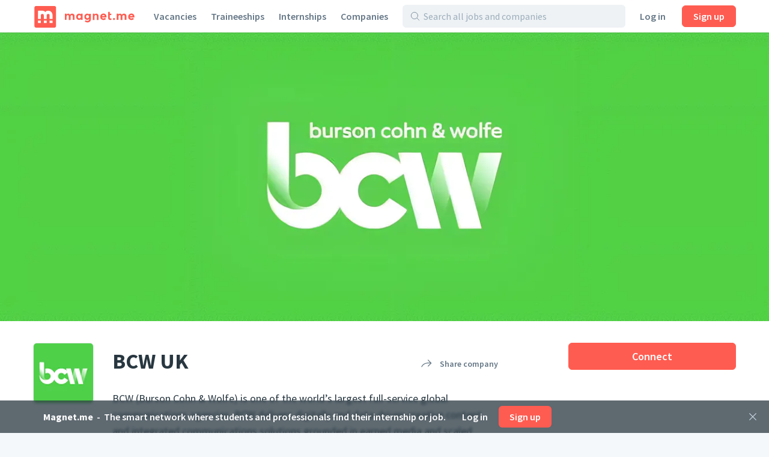

--- FILE ---
content_type: text/html;charset=utf-8
request_url: https://magnet.me/en/company/bcw-uk
body_size: 47865
content:
<!DOCTYPE html>
<html lang="en">
<head>
	<meta charset="UTF-8">

	<script>
		window.dataLayer = window.dataLayer || [];

		function gtag() {
			dataLayer.push(arguments);
		}

		gtag('consent', 'default', {
			'ad_storage' : 'denied',
			'ad_user_data' : 'denied',
			'ad_personalization' : 'denied',
			'analytics_storage' : 'denied',
			'functionality_storage': 'denied',
			'personalization_storage': 'denied',
			'security_storage': 'denied',
		});
	</script>

	<!-- Load cookie notification early on -->
	
		<script type="text/javascript" src="https://magnet.me/cookie-bar.js?v4" async></script>
	

	<meta name="viewport" content="width=device-width, initial-scale=1.0">
	<meta name="theme-color" content="#FFFFFF">

	<!-- Google Tag Manager. Nonce is auto-injected -->
	<script>(function(w,d,s,l,i){w[l]=w[l]||[];w[l].push({'gtm.start':
						new Date().getTime(),event:'gtm.js'});var f=d.getElementsByTagName(s)[0],
					j=d.createElement(s),dl=l!='dataLayer'?'&l='+l:'';j.async=true;j.src=
					'https://www.googletagmanager.com/gtm.js?id='+i+dl;var n=d.querySelector('[nonce]');
		n&&j.setAttribute('nonce',n.nonce||n.getAttribute('nonce'));f.parentNode.insertBefore(j,f);
	})(window,document,'script','dataLayer','GTM-PCDCDQT');</script>
	<!-- End Google Tag Manager -->

	<title data-rh="true">Jobs at BCW UK | Jobs | Magnet.me (en)</title><link data-rh="true" rel="icon" type="image/svg+xml" href="https://cdn2.magnet.me/images/logo-2015-icon.svg" data-reactroot=""/><link data-rh="true" rel="alternate icon" href="https://cdn2.magnet.me/favicon/32.png" sizes="32x32" data-reactroot=""/><link data-rh="true" rel="alternate icon" href="https://cdn2.magnet.me/favicon/57.png" sizes="57x57" data-reactroot=""/><link data-rh="true" rel="alternate icon" href="https://cdn2.magnet.me/favicon/76.png" sizes="76x76" data-reactroot=""/><link data-rh="true" rel="alternate icon" href="https://cdn2.magnet.me/favicon/96.png" sizes="96x96" data-reactroot=""/><link data-rh="true" rel="alternate icon" href="https://cdn2.magnet.me/favicon/128.png" sizes="128x128" data-reactroot=""/><link data-rh="true" rel="alternate icon" href="https://cdn2.magnet.me/favicon/192.png" sizes="192x192" data-reactroot=""/><link data-rh="true" rel="alternate icon" href="https://cdn2.magnet.me/favicon/228.png" sizes="228x228" data-reactroot=""/><link data-rh="true" rel="apple-touch-icon" href="https://cdn2.magnet.me/favicon/120.png" sizes="120x120" data-reactroot=""/><link data-rh="true" rel="apple-touch-icon" href="https://cdn2.magnet.me/favicon/152.png" sizes="152x152" data-reactroot=""/><link data-rh="true" rel="apple-touch-icon" href="https://cdn2.magnet.me/favicon/180.png" sizes="180x180" data-reactroot=""/><link data-rh="true" rel="shortcut icon" href="https://cdn2.magnet.me/favicon/196.png" sizes="196x196" data-reactroot=""/><meta data-rh="true" name="description" content="Discover graduate jobs, graduate schemes, placements and internships at BCW UK" data-reactroot=""/><meta data-rh="true" name="keywords" content="BCW UK, Marketing &amp; Communication, United Kingdom, London, Greater London" data-reactroot=""/><meta data-rh="true" property="og:title" content="Connect with BCW UK on Magnet.me" data-reactroot=""/><meta data-rh="true" property="og:image" content="https://uploads.magnetme-images.com/b14f1e1fd89cc8993a4a28da0d64f8be-cropped-0-84-820-293?auto=format&amp;blend-align=bottom&amp;blend-fit=scale&amp;blend-mode=darken&amp;blend-w=1&amp;blend64=aHR0cHM6Ly9jZG4ubWFnbmV0bWUtaW1hZ2VzLmNvbS9pbWFnZXMvZ3JhZGllbnQucG5n&amp;frame=0&amp;h=720&amp;mark-align=middle,center&amp;mark64=[base64]&amp;w=1280" data-reactroot=""/><meta data-rh="true" property="og:description" content="Get notified of jobs and receive messages from recruiters." data-reactroot=""/><meta data-rh="true" property="twitter:title" content="Connect with BCW UK on Magnet.me" data-reactroot=""/><meta data-rh="true" property="twitter:image:src" content="https://uploads.magnetme-images.com/b14f1e1fd89cc8993a4a28da0d64f8be-cropped-0-84-820-293?auto=format&amp;blend-align=bottom&amp;blend-fit=scale&amp;blend-mode=darken&amp;blend-w=1&amp;blend64=aHR0cHM6Ly9jZG4ubWFnbmV0bWUtaW1hZ2VzLmNvbS9pbWFnZXMvZ3JhZGllbnQucG5n&amp;frame=0&amp;h=720&amp;mark-align=middle,center&amp;mark64=[base64]&amp;w=1280" data-reactroot=""/><meta data-rh="true" property="twitter:description" content="Get notified of jobs and receive messages from recruiters." data-reactroot=""/><meta data-rh="true" property="og:type" content="website" data-reactroot=""/><meta data-rh="true" property="og:locale" content="en" data-reactroot=""/><meta data-rh="true" property="og:locale:alternate" content="nl_NL" data-reactroot=""/><meta data-rh="true" property="og:locale:alternate" content="en" data-reactroot=""/><meta data-rh="true" property="og:locale:alternate" content="nl" data-reactroot=""/><meta data-rh="true" property="og:locale:alternate" content="en" data-reactroot=""/><meta data-rh="true" property="og:site_name" content="Magnet.me" data-reactroot=""/><meta data-rh="true" property="fb:app_id" content="254499524648660" data-reactroot=""/><meta data-rh="true" name="twitter:account_id" property="twitter:account_id" content="4503599629339222" data-reactroot=""/><meta data-rh="true" property="twitter:card" content="summary_large_image" data-reactroot=""/><meta data-rh="true" property="twitter:site" content="@magnetmehq" data-reactroot=""/><meta data-rh="true" property="twitter:creator" content="@magnetmehq" data-reactroot=""/><meta data-rh="true" property="og:url" content="https://magnet.me/en/company/bcw-uk" data-reactroot=""/><script data-rh="true" type="application/ld+json" id="siteInfo">{"@context":"http://schema.org","@type":"WebSite","name":"Magnet.me","url":"https://magnet.me","@id":"https://magnet.me/en#website","inLanguage":"en","potentialAction":{"@type":"SearchAction","target":"https://magnet.me/en/opportunities?query={search_term}&ref=sitelinks","query-input":"required name=search_term"},"publisher":{"@type":"Organization","@id":"https://magnet.me/#Organization","name":"Magnet.me","url":"https://magnet.me","sameAs":["https://www.facebook.com/magnetmehq","https://www.linkedin.com/company/magnet-me","https://www.instagram.com/magnetmehq/","https://www.tiktok.com/@magnet.me"],"contactPoint":[{"@type":"ContactPoint","telephone":"+31 10 763 05 06","email":"support@magnet.me","contactType":"Klantenservice werkgevers","availableLanguage":"nl"},{"@type":"ContactPoint","email":"hi@magnet.me","contactType":"Klantenservice werkzoekenden","availableLanguage":"nl"},{"@type":"ContactPoint","telephone":"+44 20 8068 6578","email":"support@magnet.me","contactType":"Employer customer service","availableLanguage":"en"},{"@type":"ContactPoint","email":"hi@magnet.me","contactType":"Job seeker customer service","availableLanguage":"en"}]}}</script><script data-rh="true" type="application/ld+json" id="company-microdata-script-id">{
    "@context": "https://schema.org/",
    "@type": "Organization",
    "name": "BCW UK",
    "logo": "https://uploads.magnetme-images.com/23b7319bb600060cf15a2db989478eec?auto=format&bg=white&fit=fill&frame=0&h=250&w=250",
    "description": "BCW (Burson Cohn & Wolfe) is one of the world’s largest full-service global communications agencies. BCW delivers digitally and data-driven creative content and integrated communications solutions grounded in earned media and scaled across all channels for clients in the B2B, consumer, corporate, crisis management, CSR, healthcare, public affairs and technology sectors. BCW is a part of WPP, the world’s leader in communications services.",
    "sameAs": "https://www.bcw-global.com/",
    "url": "https://magnet.me/en/company/bcw-uk",
    "numberOfEmployees": 1000,
    "location": {
        "@type": "Place",
        "address": {
            "@type": "PostalAddress",
            "addressLocality": "London",
            "addressRegion": "Greater London",
            "addressCountry": "GB"
        }
    }
}</script>
	<link rel="canonical" href="https://magnet.me/en/company/bcw-uk" />
	<meta name="robots" content="index,follow" />
	<script>
		window.mm = window.mm || {};
		window.mm.env = "production";
		window.mm.locale = "en";
		window.mm.country = "US";
		window.mm.browserVariant = "modern";
		window.mm.appUrl = "https://magnet.me";
		window.mm.userAgent = {"device":"ROBOT","os":{"family":"Mac OS","version":">=10.15"},"userAgent":{"family":"ClaudeBot","version":"1"},"isCrawler":true,"isAutomated":true,"isSmoketest":false};
		window.mm.enableScripting = true;
		window.mm.token = null;
		window.mm.appVersion = 32934;
		window.mm.resources = ["/assets/app.modern.b103032908b3ff25c1d7.min.js","/assets/integrations.modern.f7862a3cea45547b1c1f.min.js","/assets/errorPage.modern.e060945d774325990393.min.js","/assets/notFound.modern.110fdbe510f82de86b45.min.js","/assets/opportunity.modern.37ccc85c1a472ed7cefd.min.js","/assets/opportunitiesOverview.modern.071645d00d470c9a0f1e.min.js","/assets/company.modern.5af1a69553733a7f566e.min.js","/assets/companyOpportunities.modern.7492aeeff33fb164a816.min.js","/assets/companiesOverview.modern.db8dbcd593de7abd85e3.min.js","/assets/yourCompanies.modern.748766fdd07a2bd6a9c1.min.js","/assets/discovery.modern.100c7ca2f4eb08f80911.min.js","/assets/messaging.modern.b3d2f58baaa808ca5365.min.js","/assets/recruiterHome.modern.3f8f9ff51f9d0c264771.min.js","/assets/yourJobs.modern.08b7a54273d1ffc44548.min.js","/assets/overflowMenu.modern.7672fe9d6e79c690dfca.min.js","/assets/resume.modern.a225513a30f823d58a80.min.js","/assets/profileViews.modern.80dae1c8ad8f3c2fc9e8.min.js","/assets/promotedCompanyPools.modern.9cc072d6ec97e016caa7.min.js","/assets/settings.modern.d5eb0065708ad2086a4d.min.js","/assets/companyOnboarding.modern.2d5fbce9632c15e2c4cb.min.js","/assets/recruiterInvite.modern.391a8de069e55fd97d92.min.js","/assets/productManagement.modern.9791a0f4afc70d690cab.min.js","/assets/profiles.modern.469e21c266a4c51c9f67.min.js","/assets/browseNext.modern.be42f774c1a0f4968c3b.min.js","/assets/jobEdit.modern.9b254e2179cae69cf3dd.min.js","/assets/products.modern.1c2913fd5f1dfd07727b.min.js","/assets/campaign.modern.1d71cde8b57df19c63c9.min.js","/assets/promotedCompanyPoolEdit.modern.a8b72e670f696ca96478.min.js","/assets/hubpage.modern.72a9ea9ccc56693fa18f.min.js","/assets/orderEdit.modern.24bcdb800618ee216196.min.js","/assets/connectOnMagnetme.modern.d9af700b16c8134aebc3.min.js","/assets/invoiceManagement.modern.6be565e471f0e62f0b6c.min.js","/assets/searches.modern.939aa0d609ed114fc92e.min.js","/assets/emailTemplates.modern.4f19c72b053d2bfc5491.min.js","/assets/emailTemplateEditor.modern.b654fa5e25b58cd13090.min.js","/assets/messageTemplates.modern.e70efd3fd83262327579.min.js","/assets/onboarding.modern.244f4e2e48a430c14152.min.js","/assets/footer.modern.8d03f2bfe6340f0a990c.min.js","/assets/signUpBar.modern.c8f39c16e9586b91b8ad.min.js","/assets/bottomNavDiscovery.modern.28b139b1eeaff39b089d.min.js","/assets/bottomNavRecruiter.modern.d9cae513e9010f299051.min.js","/assets/nav.modern.b6ded980ddd3831bdfe6.min.js","/assets/snackbarNotifications.modern.5031fe680965dd05c142.min.js","/assets/connectBar.modern.78da4d2aee08e674136c.min.js","/assets/recruiterCompanyBar.modern.05b2dba6bd84f89a2b10.min.js","/assets/likeAndApplyBar.modern.2092cd5ed0c13704ce99.min.js","/assets/conversationBar.modern.25ac0460f161d5f44bc0.min.js","/assets/profilesFilterBar.modern.82a4848d4c36e10b1dfa.min.js","/assets/recruiterOpportunityBar.modern.d06ed278ce66d635dbeb.min.js","/assets/companyOnboarding-progressBar.modern.e85b5ebd8472f0784e5a.min.js","/assets/deactivatedUserModal.modern.156baa5c95806dfd0dd0.min.js","/assets/gdprModal.modern.fb690572a783d29d0710.min.js","/assets/recruiterOnboardingModal.modern.9958caed912f57c48c15.min.js","/assets/invalidSessionModal.modern.b6cbcc29e2ad2cb2cbf9.min.js","/assets/interstitialJobFunctionPreferences.modern.a336da6337fe1c0ed60b.min.js","/assets/interstitialWelcomeBack.modern.d427d282f979a9a5035b.min.js","/assets/interstitialProfileCompletion.modern.a124effc3a7230a1e7da.min.js","/assets/connectionRequestsReminder.modern.e1a3cfe0ac5b664315d5.min.js","/assets/aiCareerCoach.modern.1d59f208c813e69aa1c2.min.js","/assets/MatchPreferencesModal.modern.e5436584bccf896fb631.min.js","/assets/string-prototype-polyfill.modern.6bdaa9c13d1c14b92d35.min.js","/assets/resize-observer-polyfill.modern.3cde2dcd89c1c2e39251.min.js","/assets/smoothscroll-polyfill.modern.b3eff56ace60363793a7.min.js","/assets/intl-polyfill.modern.309d1a69a7913c826479.min.js","/assets/noOpportunity.modern.d4703641a1203b170665.min.js","/assets/similarOpportunities.modern.b2bb48062a4e2628d844.min.js","/assets/modal-jobPromotion-promoteWithJobSlotModal.modern.f6ada2db2fb4260bb6e4.min.js","/assets/archivedWarning.modern.e62e631c7c8c32631234.min.js","/assets/signupCtaCard-signupCtaCard.modern.3f782a9bac8d99e80962.min.js","/assets/jobseekerWithConversation.modern.fa324f1acb5ef386c5dd.min.js","/assets/recruiter.modern.24c53f32d58bbff0adc1.min.js","/assets/reportBrokenExternalLink.modern.e52d9b48f2e66887b301.min.js","/assets/nearbyOpportunityLocations.modern.b4327ac1eb516ddc84bf.min.js","/assets/seoSnippetOpportunities.modern.540071560d47131c08c9.min.js","/assets/ctaButtons-promoteButton.modern.bf204d2ef7aece37518b.min.js","/assets/companyConnectModal-companyConnectModal.modern.b6e75dbf08d63587d852.min.js","/assets/companyConnectModal-publicConnectModal.modern.e7971fdb418235375413.min.js","/assets/companyRecruiterSide.modern.7a1448310563c9553f4f.min.js","/assets/seoSnippetCompanies.modern.60acb5350cea1458137b.min.js","/assets/notificationCenter.modern.f13cef5e0fb37afdbe5c.min.js","/assets/quill.modern.566ac6ee38d87f8f7cee.min.js","/assets/jobFunctionSnippets-accounting-json.modern.c78952f2d33a5c667d51.min.js","/assets/jobFunctionSnippets-administrative-json.modern.d33bad0fc1ac47a0d234.min.js","/assets/jobFunctionSnippets-analyst-json.modern.4f24e343a7414fb4deee.min.js","/assets/jobFunctionSnippets-businessDevelopment-json.modern.e57183bfac33c6b15102.min.js","/assets/jobFunctionSnippets-consulting-json.modern.d9ef152a123eca9d7cee.min.js","/assets/jobFunctionSnippets-customerService-json.modern.1611c6543a10168d7310.min.js","/assets/jobFunctionSnippets-design-json.modern.915cc9b70153cc82446a.min.js","/assets/jobFunctionSnippets-education-json.modern.2c477faef8ca59d6480d.min.js","/assets/jobFunctionSnippets-engineering-json.modern.69e3ab61e5e9c18096de.min.js","/assets/jobFunctionSnippets-finance-json.modern.b5c684dfe91328645719.min.js","/assets/jobFunctionSnippets-fiscal-json.modern.ba32654258a3b8e77c85.min.js","/assets/jobFunctionSnippets-generalBusiness-json.modern.12c64a099330d814483a.min.js","/assets/jobFunctionSnippets-healthCare-json.modern.12b0878f963726a542ad.min.js","/assets/jobFunctionSnippets-humanResources-json.modern.be7f3324ecbb25c90a1b.min.js","/assets/jobFunctionSnippets-it-json.modern.05453770c28d3ac0f617.min.js","/assets/jobFunctionSnippets-legal-json.modern.11e90ebd41b04429030f.min.js","/assets/jobFunctionSnippets-management-json.modern.8c199439f94d02390e7e.min.js","/assets/jobFunctionSnippets-marketing-json.modern.257974bcaeade1f69657.min.js","/assets/jobFunctionSnippets-productManagement-json.modern.b6bd2587a8034506c958.min.js","/assets/jobFunctionSnippets-projectManagement-json.modern.40f76e097d6a9b57d167.min.js","/assets/jobFunctionSnippets-publicRelations-json.modern.264276d17ed0c2428263.min.js","/assets/jobFunctionSnippets-purchasing-json.modern.29d2aa7f4706c6342894.min.js","/assets/jobFunctionSnippets-research-json.modern.26e196997533d1f46a73.min.js","/assets/jobFunctionSnippets-sales-json.modern.5e8defe02a16d1a47778.min.js","/assets/jobFunctionSnippets-supplyChain-json.modern.21272abfa7ef1a0b9ada.min.js","/assets/jobFunctionSnippets-writingAndEditing-json.modern.b902280262a8d4952ec6.min.js","/assets/jobTagSnippets-businessCourse-json.modern.99760ac6e6451c0b290c.min.js","/assets/jobTagSnippets-event-json.modern.a83ce01c9bb20a404921.min.js","/assets/jobTagSnippets-graduateInternship-json.modern.8709f459c85dd2440b53.min.js","/assets/jobTagSnippets-graduateScheme-json.modern.b5669a34001bca6c37cf.min.js","/assets/jobTagSnippets-inhouseDay-json.modern.e9efda49d12a9c59ee47.min.js","/assets/jobTagSnippets-internship-json.modern.bb938c1f75bc014aef81.min.js","/assets/jobTagSnippets-placement-json.modern.055d9111e85db70c29e2.min.js","/assets/jobTagSnippets-traineeship-json.modern.361714260639176e39d7.min.js","/assets/jobTagsJobFunctionSnippets-accountingInternship-json.modern.8312fbdc955ea54a2c90.min.js","/assets/jobTagsJobFunctionSnippets-itInternship-json.modern.67894e19f7f14208ca85.min.js","/assets/jobTagsJobFunctionSnippets-publicRelationsInternship-json.modern.98b57bc9553b6c2f5dd2.min.js","/assets/jobTagsJobFunctionSnippets-consultingInternship-json.modern.267d785c0d6bfa1a6939.min.js","/assets/jobTagsJobFunctionSnippets-designInternship-json.modern.27ae7629d21f9bcac643.min.js","/assets/jobTagsJobFunctionSnippets-itTraineeship-json.modern.838db3f61ed596fc9de6.min.js","/assets/jobTagsJobFunctionSnippets-salesTraineeship-json.modern.f9ac82d9a3bdb85a8734.min.js","/assets/jobTagsJobFunctionSnippets-managementTraineeship-json.modern.67e784ddfcc0eac89720.min.js","/assets/jobTagsJobFunctionSnippets-managementInternship-json.modern.39cf348d96841684a15b.min.js","/assets/jobTagsJobFunctionSnippets-consultingTraineeship-json.modern.df15434742053efbcbe1.min.js","/assets/jobTagsJobFunctionSnippets-financeTraineeship-json.modern.3ba717830f7225e7968f.min.js","/assets/jobTagsJobFunctionSnippets-financeInternship-json.modern.ef5829a1b95dc2b81841.min.js","/assets/jobTagsJobFunctionSnippets-supplyChainTraineeship-json.modern.f4141e67c279e874a130.min.js","/assets/jobTagsJobFunctionSnippets-supplyChainInternship-json.modern.d53a5dff2dfd9fbf5797.min.js","/assets/jobTagsJobFunctionSnippets-humanResourcesTraineeship-json.modern.8ff74abc3c79103c06a5.min.js","/assets/jobTagsJobFunctionSnippets-legalInternship-json.modern.6965f2ba718c4793ea20.min.js","/assets/jobTagsJobFunctionSnippets-legalTraineeship-json.modern.b6e98f1fddee6797a5f2.min.js","/assets/jobTagsJobFunctionSnippets-marketingInternship-json.modern.bd58d5f7909c2d097cfd.min.js","/assets/jobTagsJobFunctionSnippets-marketingTraineeship-json.modern.69c9e8e33fb23643d471.min.js","/assets/jobTagsJobFunctionSnippets-publicRelationsTraineeship-json.modern.3b7ad58c47a16cd3bc93.min.js","/assets/jobTagsJobFunctionSnippets-humanResourcesInternship-json.modern.fa07eb02a8aebb03f6e4.min.js","/assets/jobTagsJobFunctionSnippets-healthCareInternship-json.modern.8d374b73893a70267fd7.min.js","/assets/jobTagLocationSnippets-internshipDenHaag-json.modern.9d2c1d32e95add3fb9a0.min.js","/assets/jobTagLocationSnippets-traineeshipDenHaag-json.modern.41539af7f888dda38f83.min.js","/assets/jobTagLocationSnippets-graduateInternshipDenHaag-json.modern.e2c27c989e9b0d56060b.min.js","/assets/jobTagLocationSnippets-traineeshipRotterdam-json.modern.f0b6e08c7ba95fdc4809.min.js","/assets/jobTagLocationSnippets-internshipRotterdam-json.modern.72239697e6c4a82d1c03.min.js","/assets/jobTagLocationSnippets-graduateInternshipRotterdam-json.modern.6b3b5cdaa2c400f1a114.min.js","/assets/jobTagLocationSnippets-traineeshipAmsterdam-json.modern.299bd7d2920f300372b0.min.js","/assets/jobTagLocationSnippets-internshipAmsterdam-json.modern.aad146bf9dabba765404.min.js","/assets/jobTagLocationSnippets-graduateInternshipAmsterdam-json.modern.a389856b838345bab02e.min.js","/assets/jobTagLocationSnippets-traineeshipUtrecht-json.modern.a8b852398ebc74e1a8ae.min.js","/assets/jobTagLocationSnippets-internshipUtrecht-json.modern.ccbb05f76cbb8748551e.min.js","/assets/jobTagLocationSnippets-graduateInternshipUtrecht-json.modern.ece16224e4076c017833.min.js","/assets/jobTagLocationSnippets-traineeshipGroningen-json.modern.3cedd387d4a5d868cc83.min.js","/assets/jobTagLocationSnippets-traineeshipLeiden-json.modern.7c7b9235a589d3b62574.min.js","/assets/jobTagLocationSnippets-traineeshipNijmegen-json.modern.8754feda5595c4f35d38.min.js","/assets/jobTagLocationSnippets-traineeshipEindhoven-json.modern.17090193ea96ea22f4da.min.js","/assets/jobTagLocationSnippets-traineeshipLimburg-json.modern.2ca5ebef133b0d46ef89.min.js","/assets/jobTagLocationSnippets-traineeshipOverijssel-json.modern.1114c3d5c54716e3c754.min.js","/assets/jobTagLocationSnippets-internshipAlmere-json.modern.be841297867c3941bb35.min.js","/assets/jobTagLocationSnippets-internshipBreda-json.modern.7f41f1960282c1b32d15.min.js","/assets/jobTagLocationSnippets-internshipDelft-json.modern.fa4308f1d675a90195be.min.js","/assets/jobTagLocationSnippets-internshipTilburg-json.modern.2992b4988e9a120d696e.min.js","/assets/jobTagLocationSnippets-internshipNijmegen-json.modern.e334190664d8edabcd0e.min.js","/assets/jobTagLocationSnippets-internshipZwolle-json.modern.03df17c85aefdaeef082.min.js","/assets/jobTagLocationSnippets-internshipGroningen-json.modern.8d6614b770e0dbd1893d.min.js","/assets/jobTagLocationSnippets-internshipSchiphol-json.modern.5f2cc55faf478b9481a8.min.js","/assets/jobIndustriesJobTagsSnippets-mediaInternship-json.modern.1d892f91ee00b6757545.min.js","/assets/jobIndustriesJobTagsSnippets-governmentInternship-json.modern.085639aad9b5ed3cc9bb.min.js","/assets/jobIndustriesJobTagsSnippets-governmentTraineeship-json.modern.fffde665c1f92bd9ab51.min.js","/assets/jobIndustriesJobTagsSnippets-chemicalInternship-json.modern.a760612298b4d91de5a3.min.js","/assets/educationJobTagsSnippet-nlBachelorHboInternship-json.modern.29706638359d3d519252.min.js","/assets/educationJobTagsSnippet-nlBachelorWoInternship-json.modern.66c935ecc00e71596b94.min.js","/assets/educationJobTagsSnippet-nlBachelorHboTraineeship-json.modern.a4e8e74b08433c1cbe65.min.js","/assets/educationJobTagsSnippet-nlBachelorWoTraineeship-json.modern.b98ff17c2acb60c0654c.min.js","/assets/jobFunctionEducationJobTagsSnippets-itNlBachelorHboInternship-json.modern.98bf42b1be1ddb8a5e05.min.js","/assets/jobFunctionEducationJobTagsSnippets-legalNlBachelorHboInternship-json.modern.1c3169af16de647ca31d.min.js","/assets/jobFunctionEducationJobTagsSnippets-marketingNlBachelorHboInternship-json.modern.6aa6379252d77c33bb71.min.js","/assets/jobFunctionJobTagLocationSnippets-internshipMarketingRotterdam-json.modern.e5d066bb8b492fa5f05b.min.js","/assets/jobFunctionJobTagLocationSnippets-internshipHumanResourcesRotterdam-json.modern.9e5fa2cb8d1ff61d4c6f.min.js","/assets/jobFunctionJobTagLocationSnippets-internshipItRotterdam-json.modern.ae696bf3df3e00b0bfee.min.js","/assets/jobFunctionJobTagLocationSnippets-traineeshipItAmsterdam-json.modern.104a01c870882c20289a.min.js","/assets/jobFunctionJobTagLocationSnippets-traineeshipMarketingAmsterdam-json.modern.ef0a785333cdf96f3582.min.js","/assets/jobFunctionJobTagLocationSnippets-traineeshipItRotterdam-json.modern.c6e383baf5c81ad53597.min.js","/assets/jobIndustriesJobTagsLocationSnippets-internshipLogisticsRotterdam-json.modern.41ffa68d0401401467ad.min.js","/assets/location-locationText-json.modern.beadf154c8a09404b599.min.js","/assets/containers-searchResults.modern.797b4c075c9acf1a97e6.min.js","/assets/jobSeekerNav.modern.fd5ce871bd37ce343b24.min.js","/assets/recruiterNav.modern.f5f56f009fb479dcba10.min.js","/assets/publicNav.modern.5415f050e65009231392.min.js","/assets/opportunity-json.modern.81649599e2d4f1d6e137.min.js","/assets/discovery-startScreen-discoverySearch.modern.6d8a4c23344d8767684b.min.js","/assets/notifications-notificationCenter.modern.d2f0db57f940ed04d6b8.min.js","/assets/icons.modern.13ad6207a52c5541df25.min.js","/assets/vendor.modern.468f6b8d856fd5275572.min.js"];
		window.mm.renderedAt = "2026-01-25T19:19:58.757Z";
		window.mm.minified = true;
	</script>

	<link rel="preconnect" href="https://uploads.magnetme-images.com" crossorigin="anonymous">

	<!-- Always load JS prior to CSS -->
	<link rel="preload" as="script" href="/assets/vendor.modern.468f6b8d856fd5275572.min.js" />
<link rel="preload" as="script" href="/assets/app.modern.b103032908b3ff25c1d7.min.js" />
<link rel="preload" as="script" href="/assets/icons.modern.13ad6207a52c5541df25.min.js" />
<link rel="preload" as="script" href="/assets/nav.modern.b6ded980ddd3831bdfe6.min.js" />
<link rel="preload" as="script" href="/assets/publicNav.modern.5415f050e65009231392.min.js" />
<link rel="preload" as="script" href="/assets/snackbarNotifications.modern.5031fe680965dd05c142.min.js" />
<link rel="preload" as="script" href="/assets/signUpBar.modern.c8f39c16e9586b91b8ad.min.js" />
<link rel="preload" as="script" href="/assets/company.modern.5af1a69553733a7f566e.min.js" />
<link rel="preload" as="script" href="/assets/companyConnectModal-publicConnectModal.modern.e7971fdb418235375413.min.js" />
<link rel="preload" as="script" href="/assets/signupCtaCard-signupCtaCard.modern.3f782a9bac8d99e80962.min.js" />
<link rel="preload" as="script" href="/assets/footer.modern.8d03f2bfe6340f0a990c.min.js" />
	<link href="https://magnet.me/fonts/css?family=Source+Sans+Pro:400,400i,600,600i,700&display=swap&subset=latin" rel="stylesheet" type="text/css">

	<style id="serverRenderSheet">
		.c035 {
  width: 100%;
  display: flex;
  flex-direction: column;
}
.c036 {
  top: 0;
  left: 0;
  right: 0;
  z-index: 4;
  position: fixed;
  pointer-events: none;
}
.c037 {
  left: 0;
  right: 0;
  bottom: 0;
  z-index: 4;
  position: fixed;
  padding-bottom: env(safe-area-inset-bottom, 0px);
  pointer-events: none;
  background-color: #ffffff;
}
.c038 {
  box-shadow: 0 -1px 2px 0 #28374020;
}
.c039 {
  pointer-events: auto;
}
.c0310 {
  left: 0;
  right: 0;
  z-index: 8;
  position: fixed;
  pointer-events: none;
}
.c0311 {
  z-index: 0;
  flex-grow: 1;
  flex-basis: 0;
}
.c035 {
  width: 100%;
  display: flex;
  flex-direction: column;
}
.c036 {
  top: 0;
  left: 0;
  right: 0;
  z-index: 4;
  position: fixed;
  pointer-events: none;
}
.c037 {
  left: 0;
  right: 0;
  bottom: 0;
  z-index: 4;
  position: fixed;
  padding-bottom: env(safe-area-inset-bottom, 0px);
  pointer-events: none;
  background-color: #ffffff;
}
.c038 {
  box-shadow: 0 -1px 2px 0 #28374020;
}
.c039 {
  pointer-events: auto;
}
.c0310 {
  left: 0;
  right: 0;
  z-index: 8;
  position: fixed;
  pointer-events: none;
}
.c0311 {
  z-index: 0;
  flex-grow: 1;
  flex-basis: 0;
}
:root {
  --red: #FF5C51;
  --blue: #1da1f2;
  --black: #283740;
  --gray0: #fafbfd;
  --gray1: #f5f8fa;
  --gray2: #eef2f5;
  --gray3: #e6ecf0;
  --gray4: #d9e4eb;
  --gray5: #c5d2db;
  --gray6: #9cadba;
  --gray7: #8293a2;
  --gray8: #657786;
  --gray9: #495a69;
  --green: #63C08B;
  --white: #ffffff;
  --blackBar: #283740BF;
  --blueDark: #2E4766;
  --fadedRed: #fff3f2;
  --lightBlue: #E1EFF7;
  --linkColor: #1da1f2;
  --blackFaded: #28374066;
  --redDarker1: #e34840;
  --redDarker2: #c43d33;
  --blackShadow: #28374020;
  --errorOrange: #FCA044;
  --redLighter1: #ff7366;
  --redLighter2: #ff8c80;
  --cardBoxShadow: #28374013;
  --softBlushPink: #FFF3F2;
  --insetBoxShadow: #00000013;
  --twitterPrimary: #1DA1F2;
  --blueTranslucent: #1da1f20D;
  --facebookPrimary: #1877f2;
  --linkedInPrimary: #2867B2;
  --whatsAppPrimary: #4AC959;
  --blueLowSaturated: #506f80;
  --whiteTranslucent: #ffffffE6;
  --whiteTransparent: #ffffff00;
  --defaultBackgroundColor: #f5f8fa;
}
body {
  background: #f5f8fa;
  -webkit-tap-highlight-color: transparent;
}
html #hubspot-messages-iframe-container {
  display: none !important;
}
@media(min-width : 768px)/*6*/ {
  html #hubspot-messages-iframe-container {
    display: inherit !important;
  }
}
  html.hs-messages-widget-open #hubspot-messages-iframe-container {
    display: inherit !important;
  }
  * {
    color: inherit;
    border: none;
    margin: 0;
    padding: 0;
    font-size: 14px;
    min-width: 1px;
    background: none;
    box-sizing: border-box;
    font-style: normal;
    list-style: none;
    font-family: Source Sans Pro, sans-serif;
    font-weight: normal;
    line-height: 1.5;
    text-decoration: none;
  }
  *::placeholder {
    opacity: 1;
  }
  *:-ms-input-placeholder {
    opacity: 1;
  }
  .c031 {
    color: #283740;
  }
  .c032 {
    display: flex;
    flex-direction: column;
  }
  .c033 {
    flex: auto;
  }
  .c034 {
    flex: none;
  }
  :root {
    --red: #FF5C51;
    --blue: #1da1f2;
    --black: #283740;
    --gray0: #fafbfd;
    --gray1: #f5f8fa;
    --gray2: #eef2f5;
    --gray3: #e6ecf0;
    --gray4: #d9e4eb;
    --gray5: #c5d2db;
    --gray6: #9cadba;
    --gray7: #8293a2;
    --gray8: #657786;
    --gray9: #495a69;
    --green: #63C08B;
    --white: #ffffff;
    --blackBar: #283740BF;
    --blueDark: #2E4766;
    --fadedRed: #fff3f2;
    --lightBlue: #E1EFF7;
    --linkColor: #1da1f2;
    --blackFaded: #28374066;
    --redDarker1: #e34840;
    --redDarker2: #c43d33;
    --blackShadow: #28374020;
    --errorOrange: #FCA044;
    --redLighter1: #ff7366;
    --redLighter2: #ff8c80;
    --cardBoxShadow: #28374013;
    --softBlushPink: #FFF3F2;
    --insetBoxShadow: #00000013;
    --twitterPrimary: #1DA1F2;
    --blueTranslucent: #1da1f20D;
    --facebookPrimary: #1877f2;
    --linkedInPrimary: #2867B2;
    --whatsAppPrimary: #4AC959;
    --blueLowSaturated: #506f80;
    --whiteTranslucent: #ffffffE6;
    --whiteTransparent: #ffffff00;
    --defaultBackgroundColor: #f5f8fa;
  }
  body {
    background: #f5f8fa;
    -webkit-tap-highlight-color: transparent;
  }
  html #hubspot-messages-iframe-container {
    display: none !important;
  }
@media(min-width : 768px)/*6*/ {
  html #hubspot-messages-iframe-container {
    display: inherit !important;
  }
}
  html.hs-messages-widget-open #hubspot-messages-iframe-container {
    display: inherit !important;
  }
  * {
    color: inherit;
    border: none;
    margin: 0;
    padding: 0;
    font-size: 14px;
    min-width: 1px;
    background: none;
    box-sizing: border-box;
    font-style: normal;
    list-style: none;
    font-family: Source Sans Pro, sans-serif;
    font-weight: normal;
    line-height: 1.5;
    text-decoration: none;
  }
  *::placeholder {
    opacity: 1;
  }
  *:-ms-input-placeholder {
    opacity: 1;
  }
  .c031 {
    color: #283740;
  }
  .c032 {
    display: flex;
    flex-direction: column;
  }
  .c033 {
    flex: auto;
  }
  .c034 {
    flex: none;
  }
  .c0349 {
    color: #283740;
    cursor: pointer;
  }
  .c0349 {
    color: #283740;
    cursor: pointer;
  }
  .c03328 {
    display: flex;
    position: relative;
    border-radius: 9px;
    background-color: #ffffff;
  }
  .c03329 {
    box-shadow: 0 1px 2px 0 #28374020;
  }
  .c03330 {
    border: 1px solid #e6ecf0;
  }
  .c03331 {
    flex-grow: 0;
    flex-basis: 90px;
    flex-shrink: 0;
  }
@media(min-width : 992px)/*32*/ {
  .c03331 {
    flex-basis: 200px;
  }
}
  .c03332 {
    display: none;
  }
@media(min-width : 992px)/*33*/ {
  .c03332 {
    display: initial;
  }
}
@media(min-width : 992px)/*34*/ {
  .c03333 {
    display: none;
  }
}
  .c03334 {
    padding: 24px 24px 0 24px;
  }
  .c03334 > svg {
    width: 100%;
    height: 100%;
  }
@media(min-width : 992px)/*35*/ {
  .c03334 {
    padding: 40px 40px 0 40px;
  }
}
  .c03335 {
    color: #FF5C51;
    flex-grow: 1;
    margin-top: 27px;
    margin-bottom: 27px;
  }
  .c03336 {
    color: #283740;
    font-size: 16px;
    font-weight: 700;
    line-height: 1.35;
    padding-bottom: 9px;
  }
@media(min-width : 768px)/*36*/ {
  .c03336 {
    font-size: 20px;
  }
}
  .c03337 {
    color: #657786;
    font-size: 16px;
    padding-bottom: 18px;
  }
@media(min-width : 768px)/*37*/ {
  .c03337 {
    padding-bottom: 18px;
  }
}
  .c03338 {
    color: #ffffff;
    cursor: pointer;
    display: inline-block;
    padding: 9px 18px;
    font-size: 16px;
    text-align: center;
    font-weight: 600;
    line-height: 1.5;
    border-style: solid;
    border-width: 1px;
    border-radius: 6px;
    background-color: #FF5C51;
  }
  .c03339 {
    color: #657786;
    font-size: 12px;
    margin-top: 18px;
  }
  .c03340 {
    color: #c5d2db;
    width: 18px;
    height: 18px;
  }
  .c03341 {
    width: 54px;
    cursor: pointer;
    height: 54px;
    flex-grow: 0;
    flex-shrink: 0;
  }
  .c03341:hover > .c03340 {
    color: #8293a2;
  }
  .c03342 {
    margin-top: 18px;
  }
  .c03343 {
    color: #FF5C51;
    font-size: 16px;
    font-weight: 600;
  }
  .c03328 {
    display: flex;
    position: relative;
    border-radius: 9px;
    background-color: #ffffff;
  }
  .c03329 {
    box-shadow: 0 1px 2px 0 #28374020;
  }
  .c03330 {
    border: 1px solid #e6ecf0;
  }
  .c03331 {
    flex-grow: 0;
    flex-basis: 90px;
    flex-shrink: 0;
  }
@media(min-width : 992px)/*32*/ {
  .c03331 {
    flex-basis: 200px;
  }
}
  .c03332 {
    display: none;
  }
@media(min-width : 992px)/*33*/ {
  .c03332 {
    display: initial;
  }
}
@media(min-width : 992px)/*34*/ {
  .c03333 {
    display: none;
  }
}
  .c03334 {
    padding: 24px 24px 0 24px;
  }
  .c03334 > svg {
    width: 100%;
    height: 100%;
  }
@media(min-width : 992px)/*35*/ {
  .c03334 {
    padding: 40px 40px 0 40px;
  }
}
  .c03335 {
    color: #FF5C51;
    flex-grow: 1;
    margin-top: 27px;
    margin-bottom: 27px;
  }
  .c03336 {
    color: #283740;
    font-size: 16px;
    font-weight: 700;
    line-height: 1.35;
    padding-bottom: 9px;
  }
@media(min-width : 768px)/*36*/ {
  .c03336 {
    font-size: 20px;
  }
}
  .c03337 {
    color: #657786;
    font-size: 16px;
    padding-bottom: 18px;
  }
@media(min-width : 768px)/*37*/ {
  .c03337 {
    padding-bottom: 18px;
  }
}
  .c03338 {
    color: #ffffff;
    cursor: pointer;
    display: inline-block;
    padding: 9px 18px;
    font-size: 16px;
    text-align: center;
    font-weight: 600;
    line-height: 1.5;
    border-style: solid;
    border-width: 1px;
    border-radius: 6px;
    background-color: #FF5C51;
  }
  .c03339 {
    color: #657786;
    font-size: 12px;
    margin-top: 18px;
  }
  .c03340 {
    color: #c5d2db;
    width: 18px;
    height: 18px;
  }
  .c03341 {
    width: 54px;
    cursor: pointer;
    height: 54px;
    flex-grow: 0;
    flex-shrink: 0;
  }
  .c03341:hover > .c03340 {
    color: #8293a2;
  }
  .c03342 {
    margin-top: 18px;
  }
  .c03343 {
    color: #FF5C51;
    font-size: 16px;
    font-weight: 600;
  }
  .c03114 {
    overflow: hidden;
  }
  .c03115 {
    padding-bottom: env(safe-area-inset-bottom, 0px);
  }
  .c03114 {
    overflow: hidden;
  }
  .c03115 {
    padding-bottom: env(safe-area-inset-bottom, 0px);
  }
  .c03109 {
    top: 0;
    left: 0;
    right: 0;
    bottom: 0;
    z-index: 5;
    position: fixed;
    background-color: #28374066;
    -webkit-overflow-scrolling: touch;
  }
  .c03110 {
    left: 0;
    right: 0;
    margin: 27px;
    outline: none;
    overflow: hidden;
    position: fixed;
    background: #ffffff;
    box-shadow: 0 0 0 1px #e6ecf0;
    border-radius: 9px;
  }
@media(min-width : 768px)/*39*/ {
  .c03110 {
    width: 100%;
    margin: 150px auto;
  }
}
  .c03111 {
    transform: translateY(-200px);
    transition: transform 600ms ease-in-out;
  }
  .c03112 {
    transform: translateY(0);
  }
  .c03113 {
    transform: translateY(-200px);
  }
  .c03109 {
    top: 0;
    left: 0;
    right: 0;
    bottom: 0;
    z-index: 5;
    position: fixed;
    background-color: #28374066;
    -webkit-overflow-scrolling: touch;
  }
  .c03110 {
    left: 0;
    right: 0;
    margin: 27px;
    outline: none;
    overflow: hidden;
    position: fixed;
    background: #ffffff;
    box-shadow: 0 0 0 1px #e6ecf0;
    border-radius: 9px;
  }
@media(min-width : 768px)/*39*/ {
  .c03110 {
    width: 100%;
    margin: 150px auto;
  }
}
  .c03111 {
    transform: translateY(-200px);
    transition: transform 600ms ease-in-out;
  }
  .c03112 {
    transform: translateY(0);
  }
  .c03113 {
    transform: translateY(-200px);
  }
  .c03116 {
    display: none;
    margin-bottom: 27px;
  }
@media(min-width : 768px)/*46*/ {
  .c03116 {
    display: block;
  }
}
  .c03117 {
    color: #657786;
    font-size: 14px;
    margin-bottom: 18px;
  }
  .c03117:hover {
    text-decoration: underline;
  }
  .c03118 {
    color: #657786;
    height: 9px;
    font-size: 14px;
    margin-left: 6px;
    margin-right: 6px;
    margin-bottom: 18px;
  }
  .c03116 {
    display: none;
    margin-bottom: 27px;
  }
@media(min-width : 768px)/*46*/ {
  .c03116 {
    display: block;
  }
}
  .c03117 {
    color: #657786;
    font-size: 14px;
    margin-bottom: 18px;
  }
  .c03117:hover {
    text-decoration: underline;
  }
  .c03118 {
    color: #657786;
    height: 9px;
    font-size: 14px;
    margin-left: 6px;
    margin-right: 6px;
    margin-bottom: 18px;
  }
  .c0340 {
    top: 0;
    left: 0;
    right: 0;
    width: 100%;
    height: 54px;
    z-index: 4;
    position: fixed;
    background: #ffffff;
  }
  .c0341 {
    width: 100%;
    height: 54px;
  }
  .c0342 {
    box-shadow: 0 1px 2px 0 #28374020;
  }
  .c0343 {
    padding: 0 9px;
  }
  .c0344 {
    height: 100%;
    margin: 0 auto;
    overflow: visible;
    max-width: 1206px;
    min-width: 320px;
  }
  .c0345 {
    outline: 1px solid #FF5C51;
  }
  .c0340 {
    top: 0;
    left: 0;
    right: 0;
    width: 100%;
    height: 54px;
    z-index: 4;
    position: fixed;
    background: #ffffff;
  }
  .c0341 {
    width: 100%;
    height: 54px;
  }
  .c0342 {
    box-shadow: 0 1px 2px 0 #28374020;
  }
  .c0343 {
    padding: 0 9px;
  }
  .c0344 {
    height: 100%;
    margin: 0 auto;
    overflow: visible;
    max-width: 1206px;
    min-width: 320px;
  }
  .c0345 {
    outline: 1px solid #FF5C51;
  }
  .c0346 {
    height: 54px;
    display: block;
    padding: 0 9px;
    position: relative;
    min-width: 54px;
    outline-offset: -1px;
  }
@media(min-width : 768px)/*47*/ {
  .c0346 {
    padding: 0 12px;
  }
}
  .c0347 {
    color: #657786;
    cursor: pointer;
    height: 54px;
    display: flex;
    font-size: 16px;
    min-width: 54px;
    transition: none;
    align-items: center;
    font-weight: 600;
    line-height: 1;
    outline-offset: -1px;
    justify-content: center;
  }
@media (hover) {
  .c0347:hover {
    background: #eef2f5;
  }
}
  .c0348 {
    color: #FF5C51;
  }
  .c0348 svg {
    color: #FF5C51;
  }
  .c0346 {
    height: 54px;
    display: block;
    padding: 0 9px;
    position: relative;
    min-width: 54px;
    outline-offset: -1px;
  }
@media(min-width : 768px)/*47*/ {
  .c0346 {
    padding: 0 12px;
  }
}
  .c0347 {
    color: #657786;
    cursor: pointer;
    height: 54px;
    display: flex;
    font-size: 16px;
    min-width: 54px;
    transition: none;
    align-items: center;
    font-weight: 600;
    line-height: 1;
    outline-offset: -1px;
    justify-content: center;
  }
@media (hover) {
  .c0347:hover {
    background: #eef2f5;
  }
}
  .c0348 {
    color: #FF5C51;
  }
  .c0348 svg {
    color: #FF5C51;
  }
  .c0350 {
    display: none;
  }
@media(min-width : 768px)/*48*/ {
  .c0350 {
    color: #283740;
    border: 1px solid #eef2f5;
    display: flex;
    padding: 6px;
    flex-grow: 1;
    align-items: center;
    flex-shrink: 1;
    margin-left: 12px;
    margin-right: 12px;
    padding-left: 12px;
    border-radius: 6px;
    padding-right: 12px;
    background-color: #eef2f5;
  }
  .c0350:hover {
    border-color: #d9e4eb;
  }
  .c0350:focus-within {
    border-color: #9cadba;
  }
  .c0350::placeholder {
    color: #657786;
  }
  .c0350:-ms-input-placeholder {
    color: #657786;
  }
}
  .c0351 {
    color: #8293a2;
    height: 16px;
    flex-grow: 0;
    flex-basis: 16px;
    flex-shrink: 0;
    margin-right: 6px;
  }
  .c0352 {
    width: 100%;
    border: none;
    opacity: 1;
    outline: none;
    font-size: 16px;
    overflow-x: hidden;
    overflow-y: hidden;
    font-weight: 600;
    line-height: 1.5;
    -webkit-appearance: none;
  }
  .c0352:placeholder-shown {
    text-overflow: ellipsis;
  }
  .c0352::placeholder {
    color: #9cadba;
    font-weight: 400;
  }
  .c0352:-ms-input-placeholder {
    color: #9cadba;
    font-weight: 400;
  }
  .c0353 {
    height: 16px;
    flex-grow: 0;
    flex-basis: 16px;
    flex-shrink: 0;
  }
  .c0354 {
    width: 16px;
    cursor: pointer;
    height: 16px;
    margin: 2px;
    display: block;
  }
  .c0350 {
    display: none;
  }
@media(min-width : 768px)/*48*/ {
  .c0350 {
    color: #283740;
    border: 1px solid #eef2f5;
    display: flex;
    padding: 6px;
    flex-grow: 1;
    align-items: center;
    flex-shrink: 1;
    margin-left: 12px;
    margin-right: 12px;
    padding-left: 12px;
    border-radius: 6px;
    padding-right: 12px;
    background-color: #eef2f5;
  }
  .c0350:hover {
    border-color: #d9e4eb;
  }
  .c0350:focus-within {
    border-color: #9cadba;
  }
  .c0350::placeholder {
    color: #657786;
  }
  .c0350:-ms-input-placeholder {
    color: #657786;
  }
}
  .c0351 {
    color: #8293a2;
    height: 16px;
    flex-grow: 0;
    flex-basis: 16px;
    flex-shrink: 0;
    margin-right: 6px;
  }
  .c0352 {
    width: 100%;
    border: none;
    opacity: 1;
    outline: none;
    font-size: 16px;
    overflow-x: hidden;
    overflow-y: hidden;
    font-weight: 600;
    line-height: 1.5;
    -webkit-appearance: none;
  }
  .c0352:placeholder-shown {
    text-overflow: ellipsis;
  }
  .c0352::placeholder {
    color: #9cadba;
    font-weight: 400;
  }
  .c0352:-ms-input-placeholder {
    color: #9cadba;
    font-weight: 400;
  }
  .c0353 {
    height: 16px;
    flex-grow: 0;
    flex-basis: 16px;
    flex-shrink: 0;
  }
  .c0354 {
    width: 16px;
    cursor: pointer;
    height: 16px;
    margin: 2px;
    display: block;
  }
  .c0337 {
    top: 0;
    width: 100%;
    height: 100%;
    z-index: 5;
    position: absolute;
    transition: all 500ms ease-in-out;
    background-color: rgba(255,255,255, 0);
    -webkit-transition: all 500ms ease-in-out;
  }
  .c0338 {
    width: 100%;
    cursor: not-allowed;
    background-color: rgba(255,255,255, 0.4);
  }
  .c0339 {
    width: 100%;
    height: 100%;
    pointer-events: none;
  }
  .c0337 {
    top: 0;
    width: 100%;
    height: 100%;
    z-index: 5;
    position: absolute;
    transition: all 500ms ease-in-out;
    background-color: rgba(255,255,255, 0);
    -webkit-transition: all 500ms ease-in-out;
  }
  .c0338 {
    width: 100%;
    cursor: not-allowed;
    background-color: rgba(255,255,255, 0.4);
  }
  .c0339 {
    width: 100%;
    height: 100%;
    pointer-events: none;
  }
@keyframes c0312 {
  0% {
    opacity: 0;
  }
  50% {
    opacity: 1;
  }
  100% {
    opacity: 0;
  }
}
  .c0313 {
    position: relative;
  }
  .c0314 {
    left: 50%;
    opacity: 0;
    position: absolute;
    transform: translateX(-50%);
    animation-name: c0312;
    animation-duration: 1s;
    animation-timing-function: ease-out;
  }
@media(min-width : 768px)/*1*/ {
  .c0314 {
    left: 12px;
    transform: translateX(0);
  }
}
  .c0315 {
    left: 50%;
    position: absolute;
    transform: translateX(-50%);
    transition: all 0.3s;
  }
@media(min-width : 768px)/*1*/ {
  .c0315 {
    left: 12px;
    transform: translateX(0);
  }
}
  .c0316 {
    opacity: 0;
  }
  .c0317 {
    height: 100%;
    display: flex;
    position: relative;
    justify-content: space-between;
  }
  .c0318 {
    display: flex;
  }
  .c0319 {
    display: flex;
  }
  .c0320 {
    float: left;
    cursor: default;
    height: 100%;
    margin: 0;
    padding: 9px;
    overflow: hidden;
    box-sizing: border-box;
  }
  .c0321 {
    flex-grow: 0;
    flex-shrink: 0;
  }
  .c0322 {
    cursor: pointer;
    height: 100%;
  }
  .c0323 {
    cursor: pointer;
    height: 100%;
  }
@media(min-width : 768px)/*2*/ {
  .c0323 {
    display: none;
  }
}
  .c0324 {
    cursor: pointer;
    height: 100%;
    display: none;
  }
@media(min-width : 768px)/*3*/ {
  .c0324 {
    display: inline;
    margin-top: 1px;
  }
}
  .c0325 {
    display: inline-block;
    font-size: 16px;
    font-weight: 600;
    margin-left: 6px;
  }
  .c0326 {
    display: none;
  }
@media(min-width : 992px)/*4*/ {
  .c0326 {
    display: inline-block;
  }
}
  .c0327 {
    transform: translateY(3px);
  }
  .c0328 {
    margin: 0;
    display: flex;
    padding: 0;
    flex-flow: row;
    list-style: none;
    margin-left: 9px;
  }
  .c0329 {
    color: #657786;
    height: 54px;
    margin: 0 12px;
    font-size: 16px;
    align-items: center;
    line-height: 1;
    justify-content: center;
    text-decoration: none;
  }
  .c0329:hover, .c0329:active {
    text-decoration: underline;
  }
  .c0330 {
    color: #FF5C51;
    font-weight: 600;
  }
  .c0331 {
    position: relative;
  }
  .c0332 {
    flex-grow: 1;
    align-self: center;
    flex-basis: 0;
    flex-shrink: 1;
  }
  .c0333 {
    flex-grow: 1;
    justify-content: end;
  }
  .c0334 {
    width: 24px;
    height: 24px;
  }
  .c0335 {
    display: none;
  }
@media(min-width : 992px)/*5*/ {
  .c0335 {
    display: list-item;
  }
}
  .c0336 {
    left: 50%;
    width: 24px;
    height: 24px;
    position: absolute;
    transform: translateX(-50%);
  }
@media(min-width : 768px)/*1*/ {
  .c0336 {
    left: 12px;
    transform: translateX(0);
  }
}
@keyframes c0312 {
  0% {
    opacity: 0;
  }
  50% {
    opacity: 1;
  }
  100% {
    opacity: 0;
  }
}
  .c0313 {
    position: relative;
  }
  .c0314 {
    left: 50%;
    opacity: 0;
    position: absolute;
    transform: translateX(-50%);
    animation-name: c0312;
    animation-duration: 1s;
    animation-timing-function: ease-out;
  }
@media(min-width : 768px)/*1*/ {
  .c0314 {
    left: 12px;
    transform: translateX(0);
  }
}
  .c0315 {
    left: 50%;
    position: absolute;
    transform: translateX(-50%);
    transition: all 0.3s;
  }
@media(min-width : 768px)/*1*/ {
  .c0315 {
    left: 12px;
    transform: translateX(0);
  }
}
  .c0316 {
    opacity: 0;
  }
  .c0317 {
    height: 100%;
    display: flex;
    position: relative;
    justify-content: space-between;
  }
  .c0318 {
    display: flex;
  }
  .c0319 {
    display: flex;
  }
  .c0320 {
    float: left;
    cursor: default;
    height: 100%;
    margin: 0;
    padding: 9px;
    overflow: hidden;
    box-sizing: border-box;
  }
  .c0321 {
    flex-grow: 0;
    flex-shrink: 0;
  }
  .c0322 {
    cursor: pointer;
    height: 100%;
  }
  .c0323 {
    cursor: pointer;
    height: 100%;
  }
@media(min-width : 768px)/*2*/ {
  .c0323 {
    display: none;
  }
}
  .c0324 {
    cursor: pointer;
    height: 100%;
    display: none;
  }
@media(min-width : 768px)/*3*/ {
  .c0324 {
    display: inline;
    margin-top: 1px;
  }
}
  .c0325 {
    display: inline-block;
    font-size: 16px;
    font-weight: 600;
    margin-left: 6px;
  }
  .c0326 {
    display: none;
  }
@media(min-width : 992px)/*4*/ {
  .c0326 {
    display: inline-block;
  }
}
  .c0327 {
    transform: translateY(3px);
  }
  .c0328 {
    margin: 0;
    display: flex;
    padding: 0;
    flex-flow: row;
    list-style: none;
    margin-left: 9px;
  }
  .c0329 {
    color: #657786;
    height: 54px;
    margin: 0 12px;
    font-size: 16px;
    align-items: center;
    line-height: 1;
    justify-content: center;
    text-decoration: none;
  }
  .c0329:hover, .c0329:active {
    text-decoration: underline;
  }
  .c0330 {
    color: #FF5C51;
    font-weight: 600;
  }
  .c0331 {
    position: relative;
  }
  .c0332 {
    flex-grow: 1;
    align-self: center;
    flex-basis: 0;
    flex-shrink: 1;
  }
  .c0333 {
    flex-grow: 1;
    justify-content: end;
  }
  .c0334 {
    width: 24px;
    height: 24px;
  }
  .c0335 {
    display: none;
  }
@media(min-width : 992px)/*5*/ {
  .c0335 {
    display: list-item;
  }
}
  .c0336 {
    left: 50%;
    width: 24px;
    height: 24px;
    position: absolute;
    transform: translateX(-50%);
  }
@media(min-width : 768px)/*1*/ {
  .c0336 {
    left: 12px;
    transform: translateX(0);
  }
}
  .c0355 {
    color: #657786;
    height: 54px;
    margin: 0 12px;
    font-size: 16px;
    align-items: center;
    line-height: 1;
    justify-content: center;
    text-decoration: none;
  }
  .c0355:hover, .c0355:active {
    text-decoration: underline;
  }
  .c0356 {
    display: flex;
    flex-flow: row;
  }
  .c0357 {
    flex-grow: 0;
    flex-shrink: 0;
  }
  .c0358 {
    color: #ffffff;
    cursor: pointer;
    display: none;
    padding: 9px 18px;
    font-size: 16px;
    text-align: center;
    font-weight: 600;
    line-height: 1;
    border-color: #FF5C51;
    border-style: solid;
    border-width: 1px;
    border-radius: 6px;
    background-color: #FF5C51;
  }
  .c0358:hover {
    border-color: #e34840;
    background-color: #e34840;
  }
  .c0358:active, .c0358:focus {
    border-color: #c43d33;
    background-color: #c43d33;
  }
@media(min-width : 768px)/*49*/ {
  .c0358 {
    display: inline-flex;
  }
}
  .c0359 {
    color: #657786;
    cursor: pointer;
    display: inline-flex;
    font-weight: 600;
    margin-right: 9px;
  }
@media(min-width : 768px)/*50*/ {
  .c0359 {
    margin-right: 27px;
  }
}
  .c0360 {
    height: 54px;
    display: inline-flex;
    align-items: center;
    line-height: 1;
    margin-right: 9px;
    justify-content: center;
  }
  .c0355 {
    color: #657786;
    height: 54px;
    margin: 0 12px;
    font-size: 16px;
    align-items: center;
    line-height: 1;
    justify-content: center;
    text-decoration: none;
  }
  .c0355:hover, .c0355:active {
    text-decoration: underline;
  }
  .c0356 {
    display: flex;
    flex-flow: row;
  }
  .c0357 {
    flex-grow: 0;
    flex-shrink: 0;
  }
  .c0358 {
    color: #ffffff;
    cursor: pointer;
    display: none;
    padding: 9px 18px;
    font-size: 16px;
    text-align: center;
    font-weight: 600;
    line-height: 1;
    border-color: #FF5C51;
    border-style: solid;
    border-width: 1px;
    border-radius: 6px;
    background-color: #FF5C51;
  }
  .c0358:hover {
    border-color: #e34840;
    background-color: #e34840;
  }
  .c0358:active, .c0358:focus {
    border-color: #c43d33;
    background-color: #c43d33;
  }
@media(min-width : 768px)/*49*/ {
  .c0358 {
    display: inline-flex;
  }
}
  .c0359 {
    color: #657786;
    cursor: pointer;
    display: inline-flex;
    font-weight: 600;
    margin-right: 9px;
  }
@media(min-width : 768px)/*50*/ {
  .c0359 {
    margin-right: 27px;
  }
}
  .c0360 {
    height: 54px;
    display: inline-flex;
    align-items: center;
    line-height: 1;
    margin-right: 9px;
    justify-content: center;
  }
  .c0361 {
    overflow: hidden;
  }
  .c0361.c0369 .c0362 {
    opacity: 1;
    transform: translateY(0%);
  }
  .c0362 {
    display: flex;
    opacity: 0;
    transform: translateY(100%);
    transition: transform 0.5s, opacity 0.5s ease-out;
    justify-content: center;
  }
  .c0363 {
    color: #ffffff;
    display: flex;
    overflow: hidden;
    box-shadow: 0 1px 9px 0 #28374020;
    min-height: 42px;
    align-items: center;
    margin-left: 18px;
    margin-right: 18px;
    border-radius: 6px;
    margin-bottom: 40px;
    pointer-events: auto;
    justify-content: center;
    background-color: #ffffff;
  }
@media(min-width : 768px)/*51*/ {
  .c0363 {
    max-width: 540px;
  }
}
  .c0364 {
    display: flex;
    align-items: center;
    justify-content: center;
  }
  .c0365 {
    background: #63C08B;
  }
  .c0366 {
    background: #FF5C51;
  }
  .c0367 {
    background: #FCA044;
  }
  .c0368 {
    background: #8293a2;
  }
  .c0370 {
    height: 100%;
    display: flex;
    padding: 9px;
    flex-grow: 0;
    align-items: center;
    flex-shrink: 0;
    border-radius: 6px 0 0 6px;
    justify-content: center;
  }
  .c0371 {
    color: #ffffff;
    width: 24px;
    height: 24px;
  }
  .c0372 {
    color: #283740;
    padding: 9px 18px 9px 12px;
    flex-grow: 1;
    font-size: 16px;
    text-align: left;
    flex-shrink: 1;
    font-weight: 600;
    line-height: 1.5;
  }
  .c0361 {
    overflow: hidden;
  }
  .c0361.c0369 .c0362 {
    opacity: 1;
    transform: translateY(0%);
  }
  .c0362 {
    display: flex;
    opacity: 0;
    transform: translateY(100%);
    transition: transform 0.5s, opacity 0.5s ease-out;
    justify-content: center;
  }
  .c0363 {
    color: #ffffff;
    display: flex;
    overflow: hidden;
    box-shadow: 0 1px 9px 0 #28374020;
    min-height: 42px;
    align-items: center;
    margin-left: 18px;
    margin-right: 18px;
    border-radius: 6px;
    margin-bottom: 40px;
    pointer-events: auto;
    justify-content: center;
    background-color: #ffffff;
  }
@media(min-width : 768px)/*51*/ {
  .c0363 {
    max-width: 540px;
  }
}
  .c0364 {
    display: flex;
    align-items: center;
    justify-content: center;
  }
  .c0365 {
    background: #63C08B;
  }
  .c0366 {
    background: #FF5C51;
  }
  .c0367 {
    background: #FCA044;
  }
  .c0368 {
    background: #8293a2;
  }
  .c0370 {
    height: 100%;
    display: flex;
    padding: 9px;
    flex-grow: 0;
    align-items: center;
    flex-shrink: 0;
    border-radius: 6px 0 0 6px;
    justify-content: center;
  }
  .c0371 {
    color: #ffffff;
    width: 24px;
    height: 24px;
  }
  .c0372 {
    color: #283740;
    padding: 9px 18px 9px 12px;
    flex-grow: 1;
    font-size: 16px;
    text-align: left;
    flex-shrink: 1;
    font-weight: 600;
    line-height: 1.5;
  }
  .c0373 {
    width: 100%;
    display: flex;
    backdrop-filter: blur(2px);
    background-color: #283740BF;
  }
@media(min-width : 768px)/*53*/ {
  .c0373 {
    left: 0;
    right: 0;
    bottom: 0;
    z-index: 4;
    position: fixed;
  }
}
  .c0374 {
    cursor: pointer;
    height: 54px;
    display: none;
    padding: 18px;
    flex-basis: 54px;
    flex-shrink: 0;
  }
@media(min-width : 768px)/*54*/ {
  .c0374 {
    display: block;
  }
}
  .c0374:hover, .c0374:active .c0375 {
    color: #e6ecf0;
  }
  .c0375 {
    color: #c5d2db;
    width: 18px;
    height: 18px;
  }
  .c0376 {
    height: 54px;
    display: none;
    flex-grow: 0;
    flex-basis: 54px;
    flex-shrink: 1;
  }
@media(min-width : 1206px)/*55*/ {
  .c0376 {
    display: block;
  }
}
  .c0377 {
    flex-grow: 1;
    flex-basis: auto;
    flex-shrink: 1;
  }
  .c0378 {
    width: 100%;
    display: flex;
    padding: 9px;
    max-width: 1206px;
    min-width: 320px;
    min-height: 54px;
    align-items: center;
    margin-left: auto;
    margin-right: auto;
    justify-content: space-between;
  }
@media(min-width : 768px)/*56*/ {
  .c0378 {
    padding: 9px 0 9px 18px;
  }
}
@media(min-width : 1206px)/*57*/ {
  .c0378 {
    padding: 9px 18px;
  }
}
  .c0379 {
    color: #ffffff;
    flex-grow: 0;
    font-size: 14px;
    text-align: left;
    font-weight: 600;
    line-height: 18px;
    margin-right: 9px;
    text-rendering: optimizeLegibility;
    -webkit-font-smoothing: antialiased;
    -moz-osx-font-smoothing: grayscale;
  }
@media(min-width : 768px)/*58*/ {
  .c0379 {
    font-size: 16px;
  }
}
  .c0380 {
    display: initial;
  }
@media(min-width : 768px)/*59*/ {
  .c0380 {
    display: none;
  }
}
  .c0381 {
    display: none;
  }
@media(min-width : 768px)/*60*/ {
  .c0381 {
    display: initial;
  }
}
  .c0382 {
    color: #ffffff;
    display: initial;
    flex-grow: 0;
    font-size: 16px;
    text-align: left;
    font-weight: 700;
    line-height: 18px;
  }
  .c0383 {
    gap: 9px;
    display: flex;
    flex-grow: 1;
    align-items: center;
    flex-shrink: 0;
    justify-content: end;
  }
  .c0384 {
    color: #ffffff;
    cursor: pointer;
    display: none;
    padding: 9px;
    flex-grow: 0;
    font-size: 14px;
    text-align: center;
    flex-shrink: 0;
    font-weight: 600;
    line-height: 18px;
    white-space: nowrap;
    text-decoration: none;
  }
@media(min-width : 768px)/*52*/ {
  .c0384 {
    padding: 9px 18px;
    font-size: 16px;
  }
}
@media(min-width : 768px)/*61*/ {
  .c0384 {
    display: block;
  }
}
  .c0384:hover, .c0384:active {
    text-decoration: underline;
  }
  .c0385 {
    color: #ffffff;
    cursor: pointer;
    padding: 9px;
    flex-grow: 0;
    font-size: 14px;
    text-align: center;
    flex-shrink: 0;
    font-weight: 600;
    line-height: 18px;
    white-space: nowrap;
    border-color: #FF5C51;
    border-radius: 6px;
    background-color: #FF5C51;
  }
  .c0385:hover {
    border-color: #e34840;
    background-color: #e34840;
  }
  .c0385:active, .c0385:focus {
    border-color: #c43d33;
    background-color: #c43d33;
  }
@media(min-width : 768px)/*52*/ {
  .c0385 {
    padding: 9px 18px;
    font-size: 16px;
  }
}
  .c0373 {
    width: 100%;
    display: flex;
    backdrop-filter: blur(2px);
    background-color: #283740BF;
  }
@media(min-width : 768px)/*53*/ {
  .c0373 {
    left: 0;
    right: 0;
    bottom: 0;
    z-index: 4;
    position: fixed;
  }
}
  .c0374 {
    cursor: pointer;
    height: 54px;
    display: none;
    padding: 18px;
    flex-basis: 54px;
    flex-shrink: 0;
  }
@media(min-width : 768px)/*54*/ {
  .c0374 {
    display: block;
  }
}
  .c0374:hover, .c0374:active .c0375 {
    color: #e6ecf0;
  }
  .c0375 {
    color: #c5d2db;
    width: 18px;
    height: 18px;
  }
  .c0376 {
    height: 54px;
    display: none;
    flex-grow: 0;
    flex-basis: 54px;
    flex-shrink: 1;
  }
@media(min-width : 1206px)/*55*/ {
  .c0376 {
    display: block;
  }
}
  .c0377 {
    flex-grow: 1;
    flex-basis: auto;
    flex-shrink: 1;
  }
  .c0378 {
    width: 100%;
    display: flex;
    padding: 9px;
    max-width: 1206px;
    min-width: 320px;
    min-height: 54px;
    align-items: center;
    margin-left: auto;
    margin-right: auto;
    justify-content: space-between;
  }
@media(min-width : 768px)/*56*/ {
  .c0378 {
    padding: 9px 0 9px 18px;
  }
}
@media(min-width : 1206px)/*57*/ {
  .c0378 {
    padding: 9px 18px;
  }
}
  .c0379 {
    color: #ffffff;
    flex-grow: 0;
    font-size: 14px;
    text-align: left;
    font-weight: 600;
    line-height: 18px;
    margin-right: 9px;
    text-rendering: optimizeLegibility;
    -webkit-font-smoothing: antialiased;
    -moz-osx-font-smoothing: grayscale;
  }
@media(min-width : 768px)/*58*/ {
  .c0379 {
    font-size: 16px;
  }
}
  .c0380 {
    display: initial;
  }
@media(min-width : 768px)/*59*/ {
  .c0380 {
    display: none;
  }
}
  .c0381 {
    display: none;
  }
@media(min-width : 768px)/*60*/ {
  .c0381 {
    display: initial;
  }
}
  .c0382 {
    color: #ffffff;
    display: initial;
    flex-grow: 0;
    font-size: 16px;
    text-align: left;
    font-weight: 700;
    line-height: 18px;
  }
  .c0383 {
    gap: 9px;
    display: flex;
    flex-grow: 1;
    align-items: center;
    flex-shrink: 0;
    justify-content: end;
  }
  .c0384 {
    color: #ffffff;
    cursor: pointer;
    display: none;
    padding: 9px;
    flex-grow: 0;
    font-size: 14px;
    text-align: center;
    flex-shrink: 0;
    font-weight: 600;
    line-height: 18px;
    white-space: nowrap;
    text-decoration: none;
  }
@media(min-width : 768px)/*52*/ {
  .c0384 {
    padding: 9px 18px;
    font-size: 16px;
  }
}
@media(min-width : 768px)/*61*/ {
  .c0384 {
    display: block;
  }
}
  .c0384:hover, .c0384:active {
    text-decoration: underline;
  }
  .c0385 {
    color: #ffffff;
    cursor: pointer;
    padding: 9px;
    flex-grow: 0;
    font-size: 14px;
    text-align: center;
    flex-shrink: 0;
    font-weight: 600;
    line-height: 18px;
    white-space: nowrap;
    border-color: #FF5C51;
    border-radius: 6px;
    background-color: #FF5C51;
  }
  .c0385:hover {
    border-color: #e34840;
    background-color: #e34840;
  }
  .c0385:active, .c0385:focus {
    border-color: #c43d33;
    background-color: #c43d33;
  }
@media(min-width : 768px)/*52*/ {
  .c0385 {
    padding: 9px 18px;
    font-size: 16px;
  }
}
  .c03159 {
    margin-left: -9px;
    margin-right: -9px;
  }
  .c03159::after {
    clear: both;
    content: "";
    display: table;
  }
  .c03159 {
    margin-left: -9px;
    margin-right: -9px;
  }
  .c03159::after {
    clear: both;
    content: "";
    display: table;
  }
@media(min-width : 0px)/*64*/ {
  .c03160 {
    display: none;
  }
}
@media(min-width : 0px)/*64*/ {
  .c03161 {
    display: block;
  }
}
@media(min-width : 0px)/*65*/ {
  .c03162 {
    width: 8.333333333333334%;
  }
}
@media(min-width : 0px)/*65*/ {
  .c03163 {
    margin-left: 8.333333333333334%;
  }
}
@media(min-width : 0px)/*65*/ {
  .c03164 {
    width: 16.666666666666668%;
  }
}
@media(min-width : 0px)/*65*/ {
  .c03165 {
    margin-left: 16.666666666666668%;
  }
}
@media(min-width : 0px)/*65*/ {
  .c03166 {
    width: 25%;
  }
}
@media(min-width : 0px)/*65*/ {
  .c03167 {
    margin-left: 25%;
  }
}
@media(min-width : 0px)/*65*/ {
  .c03168 {
    width: 33.333333333333336%;
  }
}
@media(min-width : 0px)/*65*/ {
  .c03169 {
    margin-left: 33.333333333333336%;
  }
}
@media(min-width : 0px)/*65*/ {
  .c03170 {
    width: 41.66666666666667%;
  }
}
@media(min-width : 0px)/*65*/ {
  .c03171 {
    margin-left: 41.66666666666667%;
  }
}
@media(min-width : 0px)/*65*/ {
  .c03172 {
    width: 50%;
  }
}
@media(min-width : 0px)/*65*/ {
  .c03173 {
    margin-left: 50%;
  }
}
@media(min-width : 0px)/*65*/ {
  .c03174 {
    width: 58.333333333333336%;
  }
}
@media(min-width : 0px)/*65*/ {
  .c03175 {
    margin-left: 58.333333333333336%;
  }
}
@media(min-width : 0px)/*65*/ {
  .c03176 {
    width: 66.66666666666667%;
  }
}
@media(min-width : 0px)/*65*/ {
  .c03177 {
    margin-left: 66.66666666666667%;
  }
}
@media(min-width : 0px)/*65*/ {
  .c03178 {
    width: 75%;
  }
}
@media(min-width : 0px)/*65*/ {
  .c03179 {
    margin-left: 75%;
  }
}
@media(min-width : 0px)/*65*/ {
  .c03180 {
    width: 83.33333333333334%;
  }
}
@media(min-width : 0px)/*65*/ {
  .c03181 {
    margin-left: 83.33333333333334%;
  }
}
@media(min-width : 0px)/*65*/ {
  .c03182 {
    width: 91.66666666666667%;
  }
}
@media(min-width : 0px)/*65*/ {
  .c03183 {
    margin-left: 91.66666666666667%;
  }
}
@media(min-width : 0px)/*65*/ {
  .c03184 {
    width: 100%;
  }
}
@media(min-width : 0px)/*65*/ {
  .c03185 {
    margin-left: 100%;
  }
}
@media(min-width : 544px)/*66*/ {
  .c03186 {
    display: none;
  }
}
@media(min-width : 544px)/*66*/ {
  .c03187 {
    display: block;
  }
}
@media(min-width : 544px)/*67*/ {
  .c03188 {
    width: 8.333333333333334%;
  }
}
@media(min-width : 544px)/*67*/ {
  .c03189 {
    margin-left: 8.333333333333334%;
  }
}
@media(min-width : 544px)/*67*/ {
  .c03190 {
    width: 16.666666666666668%;
  }
}
@media(min-width : 544px)/*67*/ {
  .c03191 {
    margin-left: 16.666666666666668%;
  }
}
@media(min-width : 544px)/*67*/ {
  .c03192 {
    width: 25%;
  }
}
@media(min-width : 544px)/*67*/ {
  .c03193 {
    margin-left: 25%;
  }
}
@media(min-width : 544px)/*67*/ {
  .c03194 {
    width: 33.333333333333336%;
  }
}
@media(min-width : 544px)/*67*/ {
  .c03195 {
    margin-left: 33.333333333333336%;
  }
}
@media(min-width : 544px)/*67*/ {
  .c03196 {
    width: 41.66666666666667%;
  }
}
@media(min-width : 544px)/*67*/ {
  .c03197 {
    margin-left: 41.66666666666667%;
  }
}
@media(min-width : 544px)/*67*/ {
  .c03198 {
    width: 50%;
  }
}
@media(min-width : 544px)/*67*/ {
  .c03199 {
    margin-left: 50%;
  }
}
@media(min-width : 544px)/*67*/ {
  .c03200 {
    width: 58.333333333333336%;
  }
}
@media(min-width : 544px)/*67*/ {
  .c03201 {
    margin-left: 58.333333333333336%;
  }
}
@media(min-width : 544px)/*67*/ {
  .c03202 {
    width: 66.66666666666667%;
  }
}
@media(min-width : 544px)/*67*/ {
  .c03203 {
    margin-left: 66.66666666666667%;
  }
}
@media(min-width : 544px)/*67*/ {
  .c03204 {
    width: 75%;
  }
}
@media(min-width : 544px)/*67*/ {
  .c03205 {
    margin-left: 75%;
  }
}
@media(min-width : 544px)/*67*/ {
  .c03206 {
    width: 83.33333333333334%;
  }
}
@media(min-width : 544px)/*67*/ {
  .c03207 {
    margin-left: 83.33333333333334%;
  }
}
@media(min-width : 544px)/*67*/ {
  .c03208 {
    width: 91.66666666666667%;
  }
}
@media(min-width : 544px)/*67*/ {
  .c03209 {
    margin-left: 91.66666666666667%;
  }
}
@media(min-width : 544px)/*67*/ {
  .c03210 {
    width: 100%;
  }
}
@media(min-width : 544px)/*67*/ {
  .c03211 {
    margin-left: 100%;
  }
}
@media(min-width : 768px)/*68*/ {
  .c03212 {
    display: none;
  }
}
@media(min-width : 768px)/*68*/ {
  .c03213 {
    display: block;
  }
}
@media(min-width : 768px)/*69*/ {
  .c03214 {
    width: 8.333333333333334%;
  }
}
@media(min-width : 768px)/*69*/ {
  .c03215 {
    margin-left: 8.333333333333334%;
  }
}
@media(min-width : 768px)/*69*/ {
  .c03216 {
    width: 16.666666666666668%;
  }
}
@media(min-width : 768px)/*69*/ {
  .c03217 {
    margin-left: 16.666666666666668%;
  }
}
@media(min-width : 768px)/*69*/ {
  .c03218 {
    width: 25%;
  }
}
@media(min-width : 768px)/*69*/ {
  .c03219 {
    margin-left: 25%;
  }
}
@media(min-width : 768px)/*69*/ {
  .c03220 {
    width: 33.333333333333336%;
  }
}
@media(min-width : 768px)/*69*/ {
  .c03221 {
    margin-left: 33.333333333333336%;
  }
}
@media(min-width : 768px)/*69*/ {
  .c03222 {
    width: 41.66666666666667%;
  }
}
@media(min-width : 768px)/*69*/ {
  .c03223 {
    margin-left: 41.66666666666667%;
  }
}
@media(min-width : 768px)/*69*/ {
  .c03224 {
    width: 50%;
  }
}
@media(min-width : 768px)/*69*/ {
  .c03225 {
    margin-left: 50%;
  }
}
@media(min-width : 768px)/*69*/ {
  .c03226 {
    width: 58.333333333333336%;
  }
}
@media(min-width : 768px)/*69*/ {
  .c03227 {
    margin-left: 58.333333333333336%;
  }
}
@media(min-width : 768px)/*69*/ {
  .c03228 {
    width: 66.66666666666667%;
  }
}
@media(min-width : 768px)/*69*/ {
  .c03229 {
    margin-left: 66.66666666666667%;
  }
}
@media(min-width : 768px)/*69*/ {
  .c03230 {
    width: 75%;
  }
}
@media(min-width : 768px)/*69*/ {
  .c03231 {
    margin-left: 75%;
  }
}
@media(min-width : 768px)/*69*/ {
  .c03232 {
    width: 83.33333333333334%;
  }
}
@media(min-width : 768px)/*69*/ {
  .c03233 {
    margin-left: 83.33333333333334%;
  }
}
@media(min-width : 768px)/*69*/ {
  .c03234 {
    width: 91.66666666666667%;
  }
}
@media(min-width : 768px)/*69*/ {
  .c03235 {
    margin-left: 91.66666666666667%;
  }
}
@media(min-width : 768px)/*69*/ {
  .c03236 {
    width: 100%;
  }
}
@media(min-width : 768px)/*69*/ {
  .c03237 {
    margin-left: 100%;
  }
}
@media(min-width : 992px)/*70*/ {
  .c03238 {
    display: none;
  }
}
@media(min-width : 992px)/*70*/ {
  .c03239 {
    display: block;
  }
}
@media(min-width : 992px)/*71*/ {
  .c03240 {
    width: 8.333333333333334%;
  }
}
@media(min-width : 992px)/*71*/ {
  .c03241 {
    margin-left: 8.333333333333334%;
  }
}
@media(min-width : 992px)/*71*/ {
  .c03242 {
    width: 16.666666666666668%;
  }
}
@media(min-width : 992px)/*71*/ {
  .c03243 {
    margin-left: 16.666666666666668%;
  }
}
@media(min-width : 992px)/*71*/ {
  .c03244 {
    width: 25%;
  }
}
@media(min-width : 992px)/*71*/ {
  .c03245 {
    margin-left: 25%;
  }
}
@media(min-width : 992px)/*71*/ {
  .c03246 {
    width: 33.333333333333336%;
  }
}
@media(min-width : 992px)/*71*/ {
  .c03247 {
    margin-left: 33.333333333333336%;
  }
}
@media(min-width : 992px)/*71*/ {
  .c03248 {
    width: 41.66666666666667%;
  }
}
@media(min-width : 992px)/*71*/ {
  .c03249 {
    margin-left: 41.66666666666667%;
  }
}
@media(min-width : 992px)/*71*/ {
  .c03250 {
    width: 50%;
  }
}
@media(min-width : 992px)/*71*/ {
  .c03251 {
    margin-left: 50%;
  }
}
@media(min-width : 992px)/*71*/ {
  .c03252 {
    width: 58.333333333333336%;
  }
}
@media(min-width : 992px)/*71*/ {
  .c03253 {
    margin-left: 58.333333333333336%;
  }
}
@media(min-width : 992px)/*71*/ {
  .c03254 {
    width: 66.66666666666667%;
  }
}
@media(min-width : 992px)/*71*/ {
  .c03255 {
    margin-left: 66.66666666666667%;
  }
}
@media(min-width : 992px)/*71*/ {
  .c03256 {
    width: 75%;
  }
}
@media(min-width : 992px)/*71*/ {
  .c03257 {
    margin-left: 75%;
  }
}
@media(min-width : 992px)/*71*/ {
  .c03258 {
    width: 83.33333333333334%;
  }
}
@media(min-width : 992px)/*71*/ {
  .c03259 {
    margin-left: 83.33333333333334%;
  }
}
@media(min-width : 992px)/*71*/ {
  .c03260 {
    width: 91.66666666666667%;
  }
}
@media(min-width : 992px)/*71*/ {
  .c03261 {
    margin-left: 91.66666666666667%;
  }
}
@media(min-width : 992px)/*71*/ {
  .c03262 {
    width: 100%;
  }
}
@media(min-width : 992px)/*71*/ {
  .c03263 {
    margin-left: 100%;
  }
}
  .c03264 {
    float: left;
    min-height: 1px;
    padding-left: 9px;
    padding-right: 9px;
  }
@media(min-width : 0px)/*64*/ {
  .c03160 {
    display: none;
  }
}
@media(min-width : 0px)/*64*/ {
  .c03161 {
    display: block;
  }
}
@media(min-width : 0px)/*65*/ {
  .c03162 {
    width: 8.333333333333334%;
  }
}
@media(min-width : 0px)/*65*/ {
  .c03163 {
    margin-left: 8.333333333333334%;
  }
}
@media(min-width : 0px)/*65*/ {
  .c03164 {
    width: 16.666666666666668%;
  }
}
@media(min-width : 0px)/*65*/ {
  .c03165 {
    margin-left: 16.666666666666668%;
  }
}
@media(min-width : 0px)/*65*/ {
  .c03166 {
    width: 25%;
  }
}
@media(min-width : 0px)/*65*/ {
  .c03167 {
    margin-left: 25%;
  }
}
@media(min-width : 0px)/*65*/ {
  .c03168 {
    width: 33.333333333333336%;
  }
}
@media(min-width : 0px)/*65*/ {
  .c03169 {
    margin-left: 33.333333333333336%;
  }
}
@media(min-width : 0px)/*65*/ {
  .c03170 {
    width: 41.66666666666667%;
  }
}
@media(min-width : 0px)/*65*/ {
  .c03171 {
    margin-left: 41.66666666666667%;
  }
}
@media(min-width : 0px)/*65*/ {
  .c03172 {
    width: 50%;
  }
}
@media(min-width : 0px)/*65*/ {
  .c03173 {
    margin-left: 50%;
  }
}
@media(min-width : 0px)/*65*/ {
  .c03174 {
    width: 58.333333333333336%;
  }
}
@media(min-width : 0px)/*65*/ {
  .c03175 {
    margin-left: 58.333333333333336%;
  }
}
@media(min-width : 0px)/*65*/ {
  .c03176 {
    width: 66.66666666666667%;
  }
}
@media(min-width : 0px)/*65*/ {
  .c03177 {
    margin-left: 66.66666666666667%;
  }
}
@media(min-width : 0px)/*65*/ {
  .c03178 {
    width: 75%;
  }
}
@media(min-width : 0px)/*65*/ {
  .c03179 {
    margin-left: 75%;
  }
}
@media(min-width : 0px)/*65*/ {
  .c03180 {
    width: 83.33333333333334%;
  }
}
@media(min-width : 0px)/*65*/ {
  .c03181 {
    margin-left: 83.33333333333334%;
  }
}
@media(min-width : 0px)/*65*/ {
  .c03182 {
    width: 91.66666666666667%;
  }
}
@media(min-width : 0px)/*65*/ {
  .c03183 {
    margin-left: 91.66666666666667%;
  }
}
@media(min-width : 0px)/*65*/ {
  .c03184 {
    width: 100%;
  }
}
@media(min-width : 0px)/*65*/ {
  .c03185 {
    margin-left: 100%;
  }
}
@media(min-width : 544px)/*66*/ {
  .c03186 {
    display: none;
  }
}
@media(min-width : 544px)/*66*/ {
  .c03187 {
    display: block;
  }
}
@media(min-width : 544px)/*67*/ {
  .c03188 {
    width: 8.333333333333334%;
  }
}
@media(min-width : 544px)/*67*/ {
  .c03189 {
    margin-left: 8.333333333333334%;
  }
}
@media(min-width : 544px)/*67*/ {
  .c03190 {
    width: 16.666666666666668%;
  }
}
@media(min-width : 544px)/*67*/ {
  .c03191 {
    margin-left: 16.666666666666668%;
  }
}
@media(min-width : 544px)/*67*/ {
  .c03192 {
    width: 25%;
  }
}
@media(min-width : 544px)/*67*/ {
  .c03193 {
    margin-left: 25%;
  }
}
@media(min-width : 544px)/*67*/ {
  .c03194 {
    width: 33.333333333333336%;
  }
}
@media(min-width : 544px)/*67*/ {
  .c03195 {
    margin-left: 33.333333333333336%;
  }
}
@media(min-width : 544px)/*67*/ {
  .c03196 {
    width: 41.66666666666667%;
  }
}
@media(min-width : 544px)/*67*/ {
  .c03197 {
    margin-left: 41.66666666666667%;
  }
}
@media(min-width : 544px)/*67*/ {
  .c03198 {
    width: 50%;
  }
}
@media(min-width : 544px)/*67*/ {
  .c03199 {
    margin-left: 50%;
  }
}
@media(min-width : 544px)/*67*/ {
  .c03200 {
    width: 58.333333333333336%;
  }
}
@media(min-width : 544px)/*67*/ {
  .c03201 {
    margin-left: 58.333333333333336%;
  }
}
@media(min-width : 544px)/*67*/ {
  .c03202 {
    width: 66.66666666666667%;
  }
}
@media(min-width : 544px)/*67*/ {
  .c03203 {
    margin-left: 66.66666666666667%;
  }
}
@media(min-width : 544px)/*67*/ {
  .c03204 {
    width: 75%;
  }
}
@media(min-width : 544px)/*67*/ {
  .c03205 {
    margin-left: 75%;
  }
}
@media(min-width : 544px)/*67*/ {
  .c03206 {
    width: 83.33333333333334%;
  }
}
@media(min-width : 544px)/*67*/ {
  .c03207 {
    margin-left: 83.33333333333334%;
  }
}
@media(min-width : 544px)/*67*/ {
  .c03208 {
    width: 91.66666666666667%;
  }
}
@media(min-width : 544px)/*67*/ {
  .c03209 {
    margin-left: 91.66666666666667%;
  }
}
@media(min-width : 544px)/*67*/ {
  .c03210 {
    width: 100%;
  }
}
@media(min-width : 544px)/*67*/ {
  .c03211 {
    margin-left: 100%;
  }
}
@media(min-width : 768px)/*68*/ {
  .c03212 {
    display: none;
  }
}
@media(min-width : 768px)/*68*/ {
  .c03213 {
    display: block;
  }
}
@media(min-width : 768px)/*69*/ {
  .c03214 {
    width: 8.333333333333334%;
  }
}
@media(min-width : 768px)/*69*/ {
  .c03215 {
    margin-left: 8.333333333333334%;
  }
}
@media(min-width : 768px)/*69*/ {
  .c03216 {
    width: 16.666666666666668%;
  }
}
@media(min-width : 768px)/*69*/ {
  .c03217 {
    margin-left: 16.666666666666668%;
  }
}
@media(min-width : 768px)/*69*/ {
  .c03218 {
    width: 25%;
  }
}
@media(min-width : 768px)/*69*/ {
  .c03219 {
    margin-left: 25%;
  }
}
@media(min-width : 768px)/*69*/ {
  .c03220 {
    width: 33.333333333333336%;
  }
}
@media(min-width : 768px)/*69*/ {
  .c03221 {
    margin-left: 33.333333333333336%;
  }
}
@media(min-width : 768px)/*69*/ {
  .c03222 {
    width: 41.66666666666667%;
  }
}
@media(min-width : 768px)/*69*/ {
  .c03223 {
    margin-left: 41.66666666666667%;
  }
}
@media(min-width : 768px)/*69*/ {
  .c03224 {
    width: 50%;
  }
}
@media(min-width : 768px)/*69*/ {
  .c03225 {
    margin-left: 50%;
  }
}
@media(min-width : 768px)/*69*/ {
  .c03226 {
    width: 58.333333333333336%;
  }
}
@media(min-width : 768px)/*69*/ {
  .c03227 {
    margin-left: 58.333333333333336%;
  }
}
@media(min-width : 768px)/*69*/ {
  .c03228 {
    width: 66.66666666666667%;
  }
}
@media(min-width : 768px)/*69*/ {
  .c03229 {
    margin-left: 66.66666666666667%;
  }
}
@media(min-width : 768px)/*69*/ {
  .c03230 {
    width: 75%;
  }
}
@media(min-width : 768px)/*69*/ {
  .c03231 {
    margin-left: 75%;
  }
}
@media(min-width : 768px)/*69*/ {
  .c03232 {
    width: 83.33333333333334%;
  }
}
@media(min-width : 768px)/*69*/ {
  .c03233 {
    margin-left: 83.33333333333334%;
  }
}
@media(min-width : 768px)/*69*/ {
  .c03234 {
    width: 91.66666666666667%;
  }
}
@media(min-width : 768px)/*69*/ {
  .c03235 {
    margin-left: 91.66666666666667%;
  }
}
@media(min-width : 768px)/*69*/ {
  .c03236 {
    width: 100%;
  }
}
@media(min-width : 768px)/*69*/ {
  .c03237 {
    margin-left: 100%;
  }
}
@media(min-width : 992px)/*70*/ {
  .c03238 {
    display: none;
  }
}
@media(min-width : 992px)/*70*/ {
  .c03239 {
    display: block;
  }
}
@media(min-width : 992px)/*71*/ {
  .c03240 {
    width: 8.333333333333334%;
  }
}
@media(min-width : 992px)/*71*/ {
  .c03241 {
    margin-left: 8.333333333333334%;
  }
}
@media(min-width : 992px)/*71*/ {
  .c03242 {
    width: 16.666666666666668%;
  }
}
@media(min-width : 992px)/*71*/ {
  .c03243 {
    margin-left: 16.666666666666668%;
  }
}
@media(min-width : 992px)/*71*/ {
  .c03244 {
    width: 25%;
  }
}
@media(min-width : 992px)/*71*/ {
  .c03245 {
    margin-left: 25%;
  }
}
@media(min-width : 992px)/*71*/ {
  .c03246 {
    width: 33.333333333333336%;
  }
}
@media(min-width : 992px)/*71*/ {
  .c03247 {
    margin-left: 33.333333333333336%;
  }
}
@media(min-width : 992px)/*71*/ {
  .c03248 {
    width: 41.66666666666667%;
  }
}
@media(min-width : 992px)/*71*/ {
  .c03249 {
    margin-left: 41.66666666666667%;
  }
}
@media(min-width : 992px)/*71*/ {
  .c03250 {
    width: 50%;
  }
}
@media(min-width : 992px)/*71*/ {
  .c03251 {
    margin-left: 50%;
  }
}
@media(min-width : 992px)/*71*/ {
  .c03252 {
    width: 58.333333333333336%;
  }
}
@media(min-width : 992px)/*71*/ {
  .c03253 {
    margin-left: 58.333333333333336%;
  }
}
@media(min-width : 992px)/*71*/ {
  .c03254 {
    width: 66.66666666666667%;
  }
}
@media(min-width : 992px)/*71*/ {
  .c03255 {
    margin-left: 66.66666666666667%;
  }
}
@media(min-width : 992px)/*71*/ {
  .c03256 {
    width: 75%;
  }
}
@media(min-width : 992px)/*71*/ {
  .c03257 {
    margin-left: 75%;
  }
}
@media(min-width : 992px)/*71*/ {
  .c03258 {
    width: 83.33333333333334%;
  }
}
@media(min-width : 992px)/*71*/ {
  .c03259 {
    margin-left: 83.33333333333334%;
  }
}
@media(min-width : 992px)/*71*/ {
  .c03260 {
    width: 91.66666666666667%;
  }
}
@media(min-width : 992px)/*71*/ {
  .c03261 {
    margin-left: 91.66666666666667%;
  }
}
@media(min-width : 992px)/*71*/ {
  .c03262 {
    width: 100%;
  }
}
@media(min-width : 992px)/*71*/ {
  .c03263 {
    margin-left: 100%;
  }
}
  .c03264 {
    float: left;
    min-height: 1px;
    padding-left: 9px;
    padding-right: 9px;
  }
  .c03152 {
    width: 100%;
    position: relative;
    max-width: 1206px;
    min-width: 320px;
    overflow-y: hidden;
    margin-left: auto;
    margin-right: auto;
    padding-left: 18px;
    padding-right: 18px;
  }
  .c03152::after {
    clear: both;
    content: "";
    display: table;
  }
  .c03153 {
    width: 100%;
    position: relative;
    max-width: 1206px;
    min-width: 320px;
    overflow-y: visible;
    margin-left: auto;
    margin-right: auto;
    padding-left: 18px;
    padding-right: 18px;
  }
  .c03153::after {
    clear: both;
    content: "";
    display: table;
  }
  .c03154 {
    width: 100%;
    position: relative;
    max-width: 1206px;
    min-width: 320px;
    overflow-y: hidden;
    margin-left: auto;
    margin-right: auto;
    padding-left: 6px;
    padding-right: 6px;
  }
  .c03154::after {
    clear: both;
    content: "";
    display: table;
  }
@media(min-width : 768px)/*72*/ {
  .c03154 {
    padding-left: 18px;
    padding-right: 18px;
  }
}
  .c03155 {
    width: 100%;
    position: relative;
    max-width: 1206px;
    min-width: 320px;
    overflow-y: visible;
    margin-left: auto;
    margin-right: auto;
    padding-left: 6px;
    padding-right: 6px;
  }
  .c03155::after {
    clear: both;
    content: "";
    display: table;
  }
@media(min-width : 768px)/*73*/ {
  .c03155 {
    padding-left: 18px;
    padding-right: 18px;
  }
}
  .c03156 {
    width: 100%;
    position: relative;
    max-width: 1206px;
    min-width: 320px;
    overflow-y: hidden;
    margin-left: auto;
    margin-right: auto;
    padding-left: 9px;
    padding-right: 9px;
  }
  .c03156::after {
    clear: both;
    content: "";
    display: table;
  }
@media(min-width : 768px)/*74*/ {
  .c03156 {
    padding-left: 18px;
    padding-right: 18px;
  }
}
  .c03157 {
    width: 100%;
    position: relative;
    max-width: 1206px;
    min-width: 320px;
    overflow-y: visible;
    margin-left: auto;
    margin-right: auto;
    padding-left: 9px;
    padding-right: 9px;
  }
  .c03157::after {
    clear: both;
    content: "";
    display: table;
  }
@media(min-width : 768px)/*75*/ {
  .c03157 {
    padding-left: 18px;
    padding-right: 18px;
  }
}
  .c03158 {
    min-width: 0;
  }
  .c03152 {
    width: 100%;
    position: relative;
    max-width: 1206px;
    min-width: 320px;
    overflow-y: hidden;
    margin-left: auto;
    margin-right: auto;
    padding-left: 18px;
    padding-right: 18px;
  }
  .c03152::after {
    clear: both;
    content: "";
    display: table;
  }
  .c03153 {
    width: 100%;
    position: relative;
    max-width: 1206px;
    min-width: 320px;
    overflow-y: visible;
    margin-left: auto;
    margin-right: auto;
    padding-left: 18px;
    padding-right: 18px;
  }
  .c03153::after {
    clear: both;
    content: "";
    display: table;
  }
  .c03154 {
    width: 100%;
    position: relative;
    max-width: 1206px;
    min-width: 320px;
    overflow-y: hidden;
    margin-left: auto;
    margin-right: auto;
    padding-left: 6px;
    padding-right: 6px;
  }
  .c03154::after {
    clear: both;
    content: "";
    display: table;
  }
@media(min-width : 768px)/*72*/ {
  .c03154 {
    padding-left: 18px;
    padding-right: 18px;
  }
}
  .c03155 {
    width: 100%;
    position: relative;
    max-width: 1206px;
    min-width: 320px;
    overflow-y: visible;
    margin-left: auto;
    margin-right: auto;
    padding-left: 6px;
    padding-right: 6px;
  }
  .c03155::after {
    clear: both;
    content: "";
    display: table;
  }
@media(min-width : 768px)/*73*/ {
  .c03155 {
    padding-left: 18px;
    padding-right: 18px;
  }
}
  .c03156 {
    width: 100%;
    position: relative;
    max-width: 1206px;
    min-width: 320px;
    overflow-y: hidden;
    margin-left: auto;
    margin-right: auto;
    padding-left: 9px;
    padding-right: 9px;
  }
  .c03156::after {
    clear: both;
    content: "";
    display: table;
  }
@media(min-width : 768px)/*74*/ {
  .c03156 {
    padding-left: 18px;
    padding-right: 18px;
  }
}
  .c03157 {
    width: 100%;
    position: relative;
    max-width: 1206px;
    min-width: 320px;
    overflow-y: visible;
    margin-left: auto;
    margin-right: auto;
    padding-left: 9px;
    padding-right: 9px;
  }
  .c03157::after {
    clear: both;
    content: "";
    display: table;
  }
@media(min-width : 768px)/*75*/ {
  .c03157 {
    padding-left: 18px;
    padding-right: 18px;
  }
}
  .c03158 {
    min-width: 0;
  }
  .c03467 {
    color: #657786;
    margin-top: 12px;
    line-height: inherit;
    margin-left: 18px;
    padding-left: 9px;
    margin-bottom: 12px;
    list-style-type: square;
    list-style-position: outside;
  }
@media(min-width : 768px)/*77*/ {
  .c03467 {
    margin-top: 9px;
    margin-bottom: 9px;
  }
}
  .c03468 {
    color: #ffffff;
    line-height: 1.7;
    padding-top: 6px;
    padding-bottom: 6px;
    list-style-type: square;
    list-style-position: outside;
    -webkit-font-smoothing: antialiased;
  }
@media(min-width : 768px)/*78*/ {
  .c03468 {
    line-height: inherit;
  }
}
  .c03469 {
    margin-left: 18px;
  }
  .c03470 {
    color: #ffffff;
    font-size: 16px;
    font-weight: 600;
    line-height: inherit;
    -webkit-font-smoothing: antialiased;
  }
@media(min-width : 544px)/*79*/ {
  .c03470 {
    font-size: 18px;
  }
}
  .c03471 {
    color: #ffffff;
    font-size: 14px;
    line-height: inherit;
  }
@media(min-width : 544px)/*76*/ {
  .c03471 {
    font-size: 16px;
  }
}
  .c03472 {
    color: #ffffff;
    font-size: 14px;
    line-height: inherit;
  }
@media(min-width : 544px)/*76*/ {
  .c03472 {
    font-size: 16px;
  }
}
  .c03467 {
    color: #657786;
    margin-top: 12px;
    line-height: inherit;
    margin-left: 18px;
    padding-left: 9px;
    margin-bottom: 12px;
    list-style-type: square;
    list-style-position: outside;
  }
@media(min-width : 768px)/*77*/ {
  .c03467 {
    margin-top: 9px;
    margin-bottom: 9px;
  }
}
  .c03468 {
    color: #ffffff;
    line-height: 1.7;
    padding-top: 6px;
    padding-bottom: 6px;
    list-style-type: square;
    list-style-position: outside;
    -webkit-font-smoothing: antialiased;
  }
@media(min-width : 768px)/*78*/ {
  .c03468 {
    line-height: inherit;
  }
}
  .c03469 {
    margin-left: 18px;
  }
  .c03470 {
    color: #ffffff;
    font-size: 16px;
    font-weight: 600;
    line-height: inherit;
    -webkit-font-smoothing: antialiased;
  }
@media(min-width : 544px)/*79*/ {
  .c03470 {
    font-size: 18px;
  }
}
  .c03471 {
    color: #ffffff;
    font-size: 14px;
    line-height: inherit;
  }
@media(min-width : 544px)/*76*/ {
  .c03471 {
    font-size: 16px;
  }
}
  .c03472 {
    color: #ffffff;
    font-size: 14px;
    line-height: inherit;
  }
@media(min-width : 544px)/*76*/ {
  .c03472 {
    font-size: 16px;
  }
}
  .c03473 {
    color: #657786;
    margin-top: 12px;
    line-height: inherit;
    margin-left: 18px;
    padding-left: 9px;
    margin-bottom: 12px;
    list-style-type: square;
    list-style-position: outside;
  }
@media(min-width : 768px)/*77*/ {
  .c03473 {
    margin-top: 9px;
    margin-bottom: 9px;
  }
}
  .c03474 {
    color: #ffffff;
    line-height: 1.7;
    padding-top: 6px;
    padding-bottom: 6px;
    list-style-type: square;
    list-style-position: outside;
    -webkit-font-smoothing: antialiased;
  }
@media(min-width : 768px)/*78*/ {
  .c03474 {
    line-height: inherit;
  }
}
  .c03475 {
    margin-left: 18px;
  }
  .c03476 {
    color: #ffffff;
    font-size: 16px;
    font-weight: 600;
    line-height: inherit;
    -webkit-font-smoothing: antialiased;
  }
@media(min-width : 544px)/*79*/ {
  .c03476 {
    font-size: 18px;
  }
}
  .c03477 {
    color: #ffffff;
    font-size: 14px;
    line-height: inherit;
  }
@media(min-width : 544px)/*76*/ {
  .c03477 {
    font-size: 16px;
  }
}
  .c03478 {
    color: #ffffff;
    font-size: 14px;
    line-height: inherit;
  }
@media(min-width : 544px)/*76*/ {
  .c03478 {
    font-size: 16px;
  }
}
  .c03473 {
    color: #657786;
    margin-top: 12px;
    line-height: inherit;
    margin-left: 18px;
    padding-left: 9px;
    margin-bottom: 12px;
    list-style-type: square;
    list-style-position: outside;
  }
@media(min-width : 768px)/*77*/ {
  .c03473 {
    margin-top: 9px;
    margin-bottom: 9px;
  }
}
  .c03474 {
    color: #ffffff;
    line-height: 1.7;
    padding-top: 6px;
    padding-bottom: 6px;
    list-style-type: square;
    list-style-position: outside;
    -webkit-font-smoothing: antialiased;
  }
@media(min-width : 768px)/*78*/ {
  .c03474 {
    line-height: inherit;
  }
}
  .c03475 {
    margin-left: 18px;
  }
  .c03476 {
    color: #ffffff;
    font-size: 16px;
    font-weight: 600;
    line-height: inherit;
    -webkit-font-smoothing: antialiased;
  }
@media(min-width : 544px)/*79*/ {
  .c03476 {
    font-size: 18px;
  }
}
  .c03477 {
    color: #ffffff;
    font-size: 14px;
    line-height: inherit;
  }
@media(min-width : 544px)/*76*/ {
  .c03477 {
    font-size: 16px;
  }
}
  .c03478 {
    color: #ffffff;
    font-size: 14px;
    line-height: inherit;
  }
@media(min-width : 544px)/*76*/ {
  .c03478 {
    font-size: 16px;
  }
}
  .c03479 {
    color: #657786;
    margin-top: 12px;
    line-height: inherit;
    margin-left: 18px;
    padding-left: 9px;
    margin-bottom: 12px;
    list-style-type: square;
    list-style-position: outside;
  }
@media(min-width : 768px)/*77*/ {
  .c03479 {
    margin-top: 9px;
    margin-bottom: 9px;
  }
}
  .c03480 {
    color: #ffffff;
    line-height: 1.7;
    padding-top: 6px;
    padding-bottom: 6px;
    list-style-type: square;
    list-style-position: outside;
    -webkit-font-smoothing: antialiased;
  }
@media(min-width : 768px)/*78*/ {
  .c03480 {
    line-height: inherit;
  }
}
  .c03481 {
    margin-left: 18px;
  }
  .c03482 {
    color: #ffffff;
    font-size: 16px;
    font-weight: 600;
    line-height: inherit;
    -webkit-font-smoothing: antialiased;
  }
@media(min-width : 544px)/*79*/ {
  .c03482 {
    font-size: 18px;
  }
}
  .c03483 {
    color: #ffffff;
    font-size: 14px;
    line-height: inherit;
  }
@media(min-width : 544px)/*76*/ {
  .c03483 {
    font-size: 16px;
  }
}
  .c03484 {
    color: #ffffff;
    font-size: 14px;
    line-height: inherit;
  }
@media(min-width : 544px)/*76*/ {
  .c03484 {
    font-size: 16px;
  }
}
  .c03479 {
    color: #657786;
    margin-top: 12px;
    line-height: inherit;
    margin-left: 18px;
    padding-left: 9px;
    margin-bottom: 12px;
    list-style-type: square;
    list-style-position: outside;
  }
@media(min-width : 768px)/*77*/ {
  .c03479 {
    margin-top: 9px;
    margin-bottom: 9px;
  }
}
  .c03480 {
    color: #ffffff;
    line-height: 1.7;
    padding-top: 6px;
    padding-bottom: 6px;
    list-style-type: square;
    list-style-position: outside;
    -webkit-font-smoothing: antialiased;
  }
@media(min-width : 768px)/*78*/ {
  .c03480 {
    line-height: inherit;
  }
}
  .c03481 {
    margin-left: 18px;
  }
  .c03482 {
    color: #ffffff;
    font-size: 16px;
    font-weight: 600;
    line-height: inherit;
    -webkit-font-smoothing: antialiased;
  }
@media(min-width : 544px)/*79*/ {
  .c03482 {
    font-size: 18px;
  }
}
  .c03483 {
    color: #ffffff;
    font-size: 14px;
    line-height: inherit;
  }
@media(min-width : 544px)/*76*/ {
  .c03483 {
    font-size: 16px;
  }
}
  .c03484 {
    color: #ffffff;
    font-size: 14px;
    line-height: inherit;
  }
@media(min-width : 544px)/*76*/ {
  .c03484 {
    font-size: 16px;
  }
}
  .c03485 {
    color: #657786;
    margin-top: 12px;
    line-height: inherit;
    margin-left: 18px;
    padding-left: 9px;
    margin-bottom: 12px;
    list-style-type: square;
    list-style-position: outside;
  }
@media(min-width : 768px)/*77*/ {
  .c03485 {
    margin-top: 9px;
    margin-bottom: 9px;
  }
}
  .c03486 {
    color: #ffffff;
    line-height: 1.7;
    padding-top: 6px;
    padding-bottom: 6px;
    list-style-type: square;
    list-style-position: outside;
    -webkit-font-smoothing: antialiased;
  }
@media(min-width : 768px)/*78*/ {
  .c03486 {
    line-height: inherit;
  }
}
  .c03487 {
    margin-left: 18px;
  }
  .c03488 {
    color: #ffffff;
    font-size: 16px;
    font-weight: 600;
    line-height: inherit;
    -webkit-font-smoothing: antialiased;
  }
@media(min-width : 544px)/*79*/ {
  .c03488 {
    font-size: 18px;
  }
}
  .c03489 {
    color: #ffffff;
    font-size: 14px;
    line-height: inherit;
  }
@media(min-width : 544px)/*76*/ {
  .c03489 {
    font-size: 16px;
  }
}
  .c03490 {
    color: #ffffff;
    font-size: 14px;
    line-height: inherit;
  }
@media(min-width : 544px)/*76*/ {
  .c03490 {
    font-size: 16px;
  }
}
  .c03485 {
    color: #657786;
    margin-top: 12px;
    line-height: inherit;
    margin-left: 18px;
    padding-left: 9px;
    margin-bottom: 12px;
    list-style-type: square;
    list-style-position: outside;
  }
@media(min-width : 768px)/*77*/ {
  .c03485 {
    margin-top: 9px;
    margin-bottom: 9px;
  }
}
  .c03486 {
    color: #ffffff;
    line-height: 1.7;
    padding-top: 6px;
    padding-bottom: 6px;
    list-style-type: square;
    list-style-position: outside;
    -webkit-font-smoothing: antialiased;
  }
@media(min-width : 768px)/*78*/ {
  .c03486 {
    line-height: inherit;
  }
}
  .c03487 {
    margin-left: 18px;
  }
  .c03488 {
    color: #ffffff;
    font-size: 16px;
    font-weight: 600;
    line-height: inherit;
    -webkit-font-smoothing: antialiased;
  }
@media(min-width : 544px)/*79*/ {
  .c03488 {
    font-size: 18px;
  }
}
  .c03489 {
    color: #ffffff;
    font-size: 14px;
    line-height: inherit;
  }
@media(min-width : 544px)/*76*/ {
  .c03489 {
    font-size: 16px;
  }
}
  .c03490 {
    color: #ffffff;
    font-size: 14px;
    line-height: inherit;
  }
@media(min-width : 544px)/*76*/ {
  .c03490 {
    font-size: 16px;
  }
}
  .c03491 {
    margin-top: 18px;
    margin-left: 18px;
  }
  .c03492 {
    width: 18px;
    height: auto;
    display: inline-block;
  }
  .c03493 {
    color: #e6ecf0;
    display: inline-block;
    opacity: 0.66;
    margin-top: 3px;
    margin-left: 6px;
    margin-right: 6px;
    margin-bottom: 3px;
  }
  .c03493:hover {
    opacity: 1;
  }
  .c03491 {
    margin-top: 18px;
    margin-left: 18px;
  }
  .c03492 {
    width: 18px;
    height: auto;
    display: inline-block;
  }
  .c03493 {
    color: #e6ecf0;
    display: inline-block;
    opacity: 0.66;
    margin-top: 3px;
    margin-left: 6px;
    margin-right: 6px;
    margin-bottom: 3px;
  }
  .c03493:hover {
    opacity: 1;
  }
  .c03459 {
    position: relative;
    padding-top: 2.5vh;
    padding-bottom: 72px;
    background-color: #283740;
  }
  .c03460 {
    margin-top: 27px;
    line-height: 1.2;
  }
@media(min-width : 544px)/*80*/ {
  .c03460 {
    margin-top: 18px;
    line-height: 1.5;
  }
}
  .c03461 {
    color: #657786;
    margin-top: 36px;
    line-height: 1.2;
    margin-bottom: 36px;
  }
@media(min-width : 544px)/*81*/ {
  .c03461 {
    line-height: 1.5;
  }
}
  .c03462 {
    font-size: 12px;
    line-height: inherit;
  }
@media(min-width : 544px)/*82*/ {
  .c03462 {
    font-size: 14px;
  }
}
  .c03463 {
    color: #ffffff;
    cursor: pointer;
    font-size: 12px;
    font-weight: 600;
    line-height: inherit;
    -webkit-font-smoothing: antialiased;
  }
@media(min-width : 544px)/*83*/ {
  .c03463 {
    font-size: 14px;
    font-weight: 400;
  }
}
  .c03464 {
    margin-top: 6px;
    line-height: inherit;
    margin-bottom: 6px;
  }
  .c03465 {
    gap: 9px;
    display: flex;
    margin-top: 18px;
    margin-left: 24px;
    flex-direction: column;
  }
@media(min-width : 768px)/*84*/ {
  .c03465 {
    flex-direction: row;
  }
}
  .c03466 {
    height: 30px;
    display: flex;
    align-items: center;
  }
  .c03459 {
    position: relative;
    padding-top: 2.5vh;
    padding-bottom: 72px;
    background-color: #283740;
  }
  .c03460 {
    margin-top: 27px;
    line-height: 1.2;
  }
@media(min-width : 544px)/*80*/ {
  .c03460 {
    margin-top: 18px;
    line-height: 1.5;
  }
}
  .c03461 {
    color: #657786;
    margin-top: 36px;
    line-height: 1.2;
    margin-bottom: 36px;
  }
@media(min-width : 544px)/*81*/ {
  .c03461 {
    line-height: 1.5;
  }
}
  .c03462 {
    font-size: 12px;
    line-height: inherit;
  }
@media(min-width : 544px)/*82*/ {
  .c03462 {
    font-size: 14px;
  }
}
  .c03463 {
    color: #ffffff;
    cursor: pointer;
    font-size: 12px;
    font-weight: 600;
    line-height: inherit;
    -webkit-font-smoothing: antialiased;
  }
@media(min-width : 544px)/*83*/ {
  .c03463 {
    font-size: 14px;
    font-weight: 400;
  }
}
  .c03464 {
    margin-top: 6px;
    line-height: inherit;
    margin-bottom: 6px;
  }
  .c03465 {
    gap: 9px;
    display: flex;
    margin-top: 18px;
    margin-left: 24px;
    flex-direction: column;
  }
@media(min-width : 768px)/*84*/ {
  .c03465 {
    flex-direction: row;
  }
}
  .c03466 {
    height: 30px;
    display: flex;
    align-items: center;
  }
  .c03293 {
    word-break: normal;
    overflow-wrap: anywhere;
  }
  .c03294 {
    color: #283740;
  }
  .c03295 {
    color: #1da1f2;
    cursor: pointer;
  }
  .c03295:focus {
    outline: none;
  }
  .c03296 {
    color: #657786;
    cursor: pointer;
  }
  .c03296:hover {
    text-decoration: underline;
  }
  .c03297 {
    margin-top: 9px;
  }
  .c03298 {
    margin-top: 18px;
  }
  .c03299 {
    margin-top: 0;
  }
  .c03300 {
    transform: translateY(8px);
    margin-left: 6px;
  }
  .c03301 {
    transform: translateY(8px) rotate(180deg);
    margin-left: 6px;
  }
  .c03302 {
    transform: translateY(8px);
  }
  .c03303 {
    transform: translateY(8px) rotate(180deg);
  }
  .c03304 {
    font-weight: 600;
  }
  .c03305 {
    font-size: 14px;
  }
  .c03306 {
    font-size: 14px;
  }
@media(min-width : 768px)/*140*/ {
  .c03306 {
    font-size: 16px;
  }
}
  .c03307 {
    font-size: 16px;
  }
@media(min-width : 768px)/*141*/ {
  .c03307 {
    font-size: 18px;
  }
}
  .c03308 {
    display: none;
  }
  .c03293 {
    word-break: normal;
    overflow-wrap: anywhere;
  }
  .c03294 {
    color: #283740;
  }
  .c03295 {
    color: #1da1f2;
    cursor: pointer;
  }
  .c03295:focus {
    outline: none;
  }
  .c03296 {
    color: #657786;
    cursor: pointer;
  }
  .c03296:hover {
    text-decoration: underline;
  }
  .c03297 {
    margin-top: 9px;
  }
  .c03298 {
    margin-top: 18px;
  }
  .c03299 {
    margin-top: 0;
  }
  .c03300 {
    transform: translateY(8px);
    margin-left: 6px;
  }
  .c03301 {
    transform: translateY(8px) rotate(180deg);
    margin-left: 6px;
  }
  .c03302 {
    transform: translateY(8px);
  }
  .c03303 {
    transform: translateY(8px) rotate(180deg);
  }
  .c03304 {
    font-weight: 600;
  }
  .c03305 {
    font-size: 14px;
  }
  .c03306 {
    font-size: 14px;
  }
@media(min-width : 768px)/*140*/ {
  .c03306 {
    font-size: 16px;
  }
}
  .c03307 {
    font-size: 16px;
  }
@media(min-width : 768px)/*141*/ {
  .c03307 {
    font-size: 18px;
  }
}
  .c03308 {
    display: none;
  }
  .c03309 {
    border-radius: 6px;
  }
  .c03310 {
    display: flex;
    align-items: end;
  }
  .c03310:not(:first-child) {
    margin-top: 12px;
  }
  .c03311 {
    color: #283740;
    width: 24px;
    height: 24px;
    flex-shrink: 0;
  }
  .c03312 {
    color: #283740;
    font-size: 16px;
    font-weight: 600;
    margin-left: 18px;
  }
@media(min-width : 544px)/*142*/ {
  .c03313 {
    margin-right: 9px;
  }
}
  .c03314 {
    margin-top: 12px;
  }
@media(min-width : 544px)/*143*/ {
  .c03314 {
    margin-top: 0;
    margin-left: 9px;
  }
}
  .c03309 {
    border-radius: 6px;
  }
  .c03310 {
    display: flex;
    align-items: end;
  }
  .c03310:not(:first-child) {
    margin-top: 12px;
  }
  .c03311 {
    color: #283740;
    width: 24px;
    height: 24px;
    flex-shrink: 0;
  }
  .c03312 {
    color: #283740;
    font-size: 16px;
    font-weight: 600;
    margin-left: 18px;
  }
@media(min-width : 544px)/*142*/ {
  .c03313 {
    margin-right: 9px;
  }
}
  .c03314 {
    margin-top: 12px;
  }
@media(min-width : 544px)/*143*/ {
  .c03314 {
    margin-top: 0;
    margin-left: 9px;
  }
}
  .c03380 {
    color: #ffffff;
    display: flex;
    align-items: center;
    border-color: #FF5C51;
    border-radius: 6px;
    justify-content: center;
    background-color: #FF5C51;
  }
  .c03380:hover {
    border-color: #e34840;
    background-color: #e34840;
  }
  .c03380:active, .c03380:focus {
    border-color: #c43d33;
    background-color: #c43d33;
  }
  .c03381 {
    color: #657786;
    display: flex;
    align-items: center;
    border-color: #c5d2db;
    border-radius: 6px;
    justify-content: center;
    background-color: transparent;
  }
  .c03381:hover {
    border-color: #8293a2;
    background-color: transparent;
  }
  .c03381:active, .c03381:focus {
    border-color: #495a69;
    background-color: transparent;
  }
  .c03381:disabled {
    color: #8293a2;
    cursor: not-allowed;
    border-color: #d9e4eb;
    background-color: transparent;
  }
  .c03382 {
    width: 20px;
    height: 20px;
    margin-right: 9px;
  }
  .c03383 {
    width: 16px;
    height: 16px;
    margin-right: 6px;
  }
  .c03384 {
    background-color: transparent;
  }
  .c03385 {
    width: 100%;
    cursor: pointer;
    padding: 9px 18px;
    font-size: 14px;
    text-align: center;
    font-weight: 400;
    line-height: 1.5;
    border-style: solid;
    border-width: 1px;
  }
  .c03386 {
    width: 100%;
    cursor: pointer;
    padding: 9px 18px;
    font-size: 18px;
    text-align: center;
    font-weight: 600;
    line-height: 1.5;
    padding-top: 8px;
    border-style: solid;
    border-width: 1px;
    padding-bottom: 8px;
  }
  .c03387 {
    width: 100%;
    cursor: pointer;
    padding: 9px 18px;
    font-size: 16px;
    text-align: center;
    font-weight: 600;
    line-height: 1.35;
    padding-top: 8px;
    border-style: solid;
    border-width: 1px;
    padding-bottom: 8px;
  }
  .c03388 {
    color: #657786;
    cursor: pointer;
    padding: 6px 9px;
    font-size: 14px;
    text-align: center;
    flex-shrink: 0;
    font-weight: 600;
    line-height: 1.5;
    border-color: #c5d2db;
    border-style: solid;
    border-width: 1px;
    background-color: transparent;
  }
  .c03388:hover {
    border-color: #8293a2;
    background-color: transparent;
  }
  .c03388:active, .c03388:focus {
    border-color: #495a69;
    background-color: transparent;
  }
  .c03388:disabled {
    color: #8293a2;
    cursor: not-allowed;
    border-color: #d9e4eb;
    background-color: transparent;
  }
  .c03389 {
    pointer-events: none;
  }
  .c03380 {
    color: #ffffff;
    display: flex;
    align-items: center;
    border-color: #FF5C51;
    border-radius: 6px;
    justify-content: center;
    background-color: #FF5C51;
  }
  .c03380:hover {
    border-color: #e34840;
    background-color: #e34840;
  }
  .c03380:active, .c03380:focus {
    border-color: #c43d33;
    background-color: #c43d33;
  }
  .c03381 {
    color: #657786;
    display: flex;
    align-items: center;
    border-color: #c5d2db;
    border-radius: 6px;
    justify-content: center;
    background-color: transparent;
  }
  .c03381:hover {
    border-color: #8293a2;
    background-color: transparent;
  }
  .c03381:active, .c03381:focus {
    border-color: #495a69;
    background-color: transparent;
  }
  .c03381:disabled {
    color: #8293a2;
    cursor: not-allowed;
    border-color: #d9e4eb;
    background-color: transparent;
  }
  .c03382 {
    width: 20px;
    height: 20px;
    margin-right: 9px;
  }
  .c03383 {
    width: 16px;
    height: 16px;
    margin-right: 6px;
  }
  .c03384 {
    background-color: transparent;
  }
  .c03385 {
    width: 100%;
    cursor: pointer;
    padding: 9px 18px;
    font-size: 14px;
    text-align: center;
    font-weight: 400;
    line-height: 1.5;
    border-style: solid;
    border-width: 1px;
  }
  .c03386 {
    width: 100%;
    cursor: pointer;
    padding: 9px 18px;
    font-size: 18px;
    text-align: center;
    font-weight: 600;
    line-height: 1.5;
    padding-top: 8px;
    border-style: solid;
    border-width: 1px;
    padding-bottom: 8px;
  }
  .c03387 {
    width: 100%;
    cursor: pointer;
    padding: 9px 18px;
    font-size: 16px;
    text-align: center;
    font-weight: 600;
    line-height: 1.35;
    padding-top: 8px;
    border-style: solid;
    border-width: 1px;
    padding-bottom: 8px;
  }
  .c03388 {
    color: #657786;
    cursor: pointer;
    padding: 6px 9px;
    font-size: 14px;
    text-align: center;
    flex-shrink: 0;
    font-weight: 600;
    line-height: 1.5;
    border-color: #c5d2db;
    border-style: solid;
    border-width: 1px;
    background-color: transparent;
  }
  .c03388:hover {
    border-color: #8293a2;
    background-color: transparent;
  }
  .c03388:active, .c03388:focus {
    border-color: #495a69;
    background-color: transparent;
  }
  .c03388:disabled {
    color: #8293a2;
    cursor: not-allowed;
    border-color: #d9e4eb;
    background-color: transparent;
  }
  .c03389 {
    pointer-events: none;
  }
  .c03149 {
    transition: transform 5s;
  }
  .c03149:hover {
    cursor: zoom-in;
    transform: scale(1.01);
    transition: transform 1s;
  }
  .c03149 {
    transition: transform 5s;
  }
  .c03149:hover {
    cursor: zoom-in;
    transform: scale(1.01);
    transition: transform 1s;
  }
  .c03133 {
    top: 0;
    left: 0;
    right: 0;
    bottom: 0;
    position: fixed;
    background: #ffffffE6;
  }
  .c03134 {
    width: 100%;
    height: 100%;
    position: absolute;
  }
  .c03135 {
    width: 100%;
    height: 100%;
    display: flex;
    align-items: center;
    justify-content: center;
  }
  .c03136 {
    max-width: 80%;
    max-height: 80%;
    object-fit: contain;
  }
  .c03137 {
    display: none;
  }
  .c03138 {
    top: 0;
    width: 100%;
    z-index: 6;
    position: absolute;
  }
  .c03139 {
    top: 0;
    left: 0;
    width: 108px;
    cursor: pointer;
    height: 100%;
    display: flex;
    outline: 0;
    position: absolute;
    font-size: 36px;
    align-items: center;
    justify-content: center;
  }
  .c03139:hover svg {
    color: #283740;
  }
  .c03140 {
    top: 0;
    right: 0;
    width: 108px;
    cursor: pointer;
    height: 100%;
    display: flex;
    outline: 0;
    position: absolute;
    font-size: 36px;
    align-items: center;
    justify-content: center;
  }
  .c03140:hover svg {
    color: #283740;
  }
  .c03141 {
    color: #8293a2;
    width: 50px;
    cursor: pointer;
    height: 50px;
  }
  .c03142 {
    transform: rotate(180deg);
  }
  .c03143 {
    color: #657786;
    width: 100%;
    display: flex;
    margin-top: 18px;
    font-weight: 600;
    justify-content: center;
  }
  .c03144 {
    top: 0;
    width: 100%;
    display: flex;
    position: absolute;
    justify-content: flex-end;
  }
  .c03145 {
    cursor: pointer;
    padding: 18px;
    font-size: 20px;
  }
  .c03146 {
    color: #8293a2;
    width: 24px;
    cursor: pointer;
    height: 24px;
  }
  .c03146:hover {
    color: #283740;
  }
  .c03133 {
    top: 0;
    left: 0;
    right: 0;
    bottom: 0;
    position: fixed;
    background: #ffffffE6;
  }
  .c03134 {
    width: 100%;
    height: 100%;
    position: absolute;
  }
  .c03135 {
    width: 100%;
    height: 100%;
    display: flex;
    align-items: center;
    justify-content: center;
  }
  .c03136 {
    max-width: 80%;
    max-height: 80%;
    object-fit: contain;
  }
  .c03137 {
    display: none;
  }
  .c03138 {
    top: 0;
    width: 100%;
    z-index: 6;
    position: absolute;
  }
  .c03139 {
    top: 0;
    left: 0;
    width: 108px;
    cursor: pointer;
    height: 100%;
    display: flex;
    outline: 0;
    position: absolute;
    font-size: 36px;
    align-items: center;
    justify-content: center;
  }
  .c03139:hover svg {
    color: #283740;
  }
  .c03140 {
    top: 0;
    right: 0;
    width: 108px;
    cursor: pointer;
    height: 100%;
    display: flex;
    outline: 0;
    position: absolute;
    font-size: 36px;
    align-items: center;
    justify-content: center;
  }
  .c03140:hover svg {
    color: #283740;
  }
  .c03141 {
    color: #8293a2;
    width: 50px;
    cursor: pointer;
    height: 50px;
  }
  .c03142 {
    transform: rotate(180deg);
  }
  .c03143 {
    color: #657786;
    width: 100%;
    display: flex;
    margin-top: 18px;
    font-weight: 600;
    justify-content: center;
  }
  .c03144 {
    top: 0;
    width: 100%;
    display: flex;
    position: absolute;
    justify-content: flex-end;
  }
  .c03145 {
    cursor: pointer;
    padding: 18px;
    font-size: 20px;
  }
  .c03146 {
    color: #8293a2;
    width: 24px;
    cursor: pointer;
    height: 24px;
  }
  .c03146:hover {
    color: #283740;
  }
  .c03407 {
    height: 100%;
    overflow: auto;
    max-width: 100vw;
    scroll-behavior: smooth;
    scroll-snap-type: x mandatory;
    -webkit-overflow-scrolling: touch;
  }
@media(min-width : 768px)/*163*/ {
  .c03408 {
    scroll-snap-type: none;
    scroll-padding-left: 0;
    scroll-padding-right: 0;
  }
}
  .c03409 {
    scroll-padding-left: 0;
    scroll-padding-right: 0;
  }
  .c03410 {
    scroll-padding-left: 18px;
    scroll-padding-right: 18px;
  }
  .c03411 {
    height: 100%;
    display: flex;
  }
  .c03412 {
    margin-top: 0;
  }
  .c03413 {
    flex-grow: 0;
    min-width: 0;
    flex-basis: auto;
    flex-shrink: 0;
  }
  .c03414 {
    flex-grow: 0;
    flex-basis: auto;
    flex-shrink: 0;
    scroll-snap-align: start;
  }
  .c03415 {
    width: 100%;
  }
  .c03416:not(:last-of-type) {
    margin-right: 0;
  }
  .c03417:not(:last-of-type) {
    margin-right: 18px;
  }
  .c03418 {
    width: 273.14285714285717px;
  }
  .c03419 {
    scrollbar-width: none;
    -ms-overflow-style: none;
  }
  .c03419::-webkit-scrollbar {
    display: none;
  }
  .c03407 {
    height: 100%;
    overflow: auto;
    max-width: 100vw;
    scroll-behavior: smooth;
    scroll-snap-type: x mandatory;
    -webkit-overflow-scrolling: touch;
  }
@media(min-width : 768px)/*163*/ {
  .c03408 {
    scroll-snap-type: none;
    scroll-padding-left: 0;
    scroll-padding-right: 0;
  }
}
  .c03409 {
    scroll-padding-left: 0;
    scroll-padding-right: 0;
  }
  .c03410 {
    scroll-padding-left: 18px;
    scroll-padding-right: 18px;
  }
  .c03411 {
    height: 100%;
    display: flex;
  }
  .c03412 {
    margin-top: 0;
  }
  .c03413 {
    flex-grow: 0;
    min-width: 0;
    flex-basis: auto;
    flex-shrink: 0;
  }
  .c03414 {
    flex-grow: 0;
    flex-basis: auto;
    flex-shrink: 0;
    scroll-snap-align: start;
  }
  .c03415 {
    width: 100%;
  }
  .c03416:not(:last-of-type) {
    margin-right: 0;
  }
  .c03417:not(:last-of-type) {
    margin-right: 18px;
  }
  .c03418 {
    width: 273.14285714285717px;
  }
  .c03419 {
    scrollbar-width: none;
    -ms-overflow-style: none;
  }
  .c03419::-webkit-scrollbar {
    display: none;
  }
  .c03119 {
    width: 100%;
    height: 56.25vw;
  }
@media(min-width : 768px)/*162*/ {
  .c03119 {
    height: 37.5vw;
  }
}
  .c03120 {
    width: 100%;
    margin: 0;
    padding: 0;
    overflow: hidden;
    position: relative;
    line-height: 0;
    background-color: #f5f8fa;
  }
  .c03121 {
    height: 100%;
    position: relative;
  }
@media(min-width : 768px)/*167*/ {
  .c03121:hover .c03128 {
    opacity: 0.375;
    transition: opacity 0.25s;
  }
}
@media(min-width : 768px)/*166*/ {
  .c03121 .c03128 {
    opacity: 0;
    transition: opacity 0.5s;
  }
}
  .c03122 {
    width: 66.66666666666666%;
    height: 100%;
  }
@media(min-width : 768px)/*165*/ {
  .c03122:hover .c03128 {
    opacity: 0;
    transition: opacity 0.5s;
  }
}
  .c03123 {
    width: 100%;
    height: 100%;
  }
@media(min-width : 768px)/*165*/ {
  .c03123:hover .c03128 {
    opacity: 0;
    transition: opacity 0.5s;
  }
}
  .c03124 {
    display: none;
  }
@media(min-width : 768px)/*168*/ {
  .c03124 {
    top: 50%;
    right: 0;
    width: 33.33333333333334%;
    bottom: 0;
    height: 50%;
    display: block;
    position: absolute;
  }
  .c03124:not(:last-child) {
    top: 0;
  }
}
@media(min-width : 768px)/*165*/ {
  .c03124:hover .c03128 {
    opacity: 0;
    transition: opacity 0.5s;
  }
}
  .c03125 {
    display: none;
  }
@media(min-width : 768px)/*169*/ {
  .c03125 {
    top: 0;
    right: 0;
    width: 33.33333333333334%;
    bottom: 0;
    height: 100%;
    display: block;
    position: absolute;
  }
}
@media(min-width : 768px)/*165*/ {
  .c03125:hover .c03128 {
    opacity: 0;
    transition: opacity 0.5s;
  }
}
  .c03126 {
    width: 100%;
    cursor: pointer;
    height: 100%;
    outline: 0;
    overflow: hidden;
    position: relative;
  }
  .c03126:focus {
    cursor: zoom-in;
    transform: scale(1.01);
    transition: transform 1s;
  }
  .c03127 {
    top: 0;
    left: 0;
    width: auto;
    bottom: 0;
    height: 100%;
    position: absolute;
  }
@media(min-width : 768px)/*170*/ {
  .c03128 {
    top: 0;
    left: 0;
    right: 0;
    bottom: 0;
    opacity: 0.375;
    position: absolute;
    background: #283740;
    pointer-events: none;
  }
}
  .c03129 {
    width: 100%;
    cursor: pointer;
    height: 100%;
    outline: 0;
    overflow: hidden;
  }
  .c03129:focus {
    cursor: zoom-in;
    transform: scale(1.01);
    transition: transform 1s;
  }
  .c03130 {
    display: none;
  }
@media(min-width : 768px)/*171*/ {
  .c03130 {
    right: 18px;
    bottom: 18px;
    display: block;
    z-index: 1;
    position: absolute;
    box-shadow: 0 1px 2px 0 #28374020;
  }
}
  .c03131 {
    display: none;
  }
  .c03132 {
    width: 100%;
    height: 100%;
    background-size: 100% 100%;
  }
@media(min-width : 768px)/*172*/ {
  .c03132 {
    display: none;
  }
}
  .c03119 {
    width: 100%;
    height: 56.25vw;
  }
@media(min-width : 768px)/*162*/ {
  .c03119 {
    height: 37.5vw;
  }
}
  .c03120 {
    width: 100%;
    margin: 0;
    padding: 0;
    overflow: hidden;
    position: relative;
    line-height: 0;
    background-color: #f5f8fa;
  }
  .c03121 {
    height: 100%;
    position: relative;
  }
@media(min-width : 768px)/*167*/ {
  .c03121:hover .c03128 {
    opacity: 0.375;
    transition: opacity 0.25s;
  }
}
@media(min-width : 768px)/*166*/ {
  .c03121 .c03128 {
    opacity: 0;
    transition: opacity 0.5s;
  }
}
  .c03122 {
    width: 66.66666666666666%;
    height: 100%;
  }
@media(min-width : 768px)/*165*/ {
  .c03122:hover .c03128 {
    opacity: 0;
    transition: opacity 0.5s;
  }
}
  .c03123 {
    width: 100%;
    height: 100%;
  }
@media(min-width : 768px)/*165*/ {
  .c03123:hover .c03128 {
    opacity: 0;
    transition: opacity 0.5s;
  }
}
  .c03124 {
    display: none;
  }
@media(min-width : 768px)/*168*/ {
  .c03124 {
    top: 50%;
    right: 0;
    width: 33.33333333333334%;
    bottom: 0;
    height: 50%;
    display: block;
    position: absolute;
  }
  .c03124:not(:last-child) {
    top: 0;
  }
}
@media(min-width : 768px)/*165*/ {
  .c03124:hover .c03128 {
    opacity: 0;
    transition: opacity 0.5s;
  }
}
  .c03125 {
    display: none;
  }
@media(min-width : 768px)/*169*/ {
  .c03125 {
    top: 0;
    right: 0;
    width: 33.33333333333334%;
    bottom: 0;
    height: 100%;
    display: block;
    position: absolute;
  }
}
@media(min-width : 768px)/*165*/ {
  .c03125:hover .c03128 {
    opacity: 0;
    transition: opacity 0.5s;
  }
}
  .c03126 {
    width: 100%;
    cursor: pointer;
    height: 100%;
    outline: 0;
    overflow: hidden;
    position: relative;
  }
  .c03126:focus {
    cursor: zoom-in;
    transform: scale(1.01);
    transition: transform 1s;
  }
  .c03127 {
    top: 0;
    left: 0;
    width: auto;
    bottom: 0;
    height: 100%;
    position: absolute;
  }
@media(min-width : 768px)/*170*/ {
  .c03128 {
    top: 0;
    left: 0;
    right: 0;
    bottom: 0;
    opacity: 0.375;
    position: absolute;
    background: #283740;
    pointer-events: none;
  }
}
  .c03129 {
    width: 100%;
    cursor: pointer;
    height: 100%;
    outline: 0;
    overflow: hidden;
  }
  .c03129:focus {
    cursor: zoom-in;
    transform: scale(1.01);
    transition: transform 1s;
  }
  .c03130 {
    display: none;
  }
@media(min-width : 768px)/*171*/ {
  .c03130 {
    right: 18px;
    bottom: 18px;
    display: block;
    z-index: 1;
    position: absolute;
    box-shadow: 0 1px 2px 0 #28374020;
  }
}
  .c03131 {
    display: none;
  }
  .c03132 {
    width: 100%;
    height: 100%;
    background-size: 100% 100%;
  }
@media(min-width : 768px)/*172*/ {
  .c03132 {
    display: none;
  }
}
  .c03316 {
    color: #8293a2;
    display: flex;
    margin-top: 27px;
    align-items: center;
    margin-bottom: 18px;
    justify-content: center;
  }
@media(min-width : 768px)/*178*/ {
  .c03316 {
    margin-top: 9px;
  }
}
  .c03317 {
    margin-top: 0;
    margin-bottom: 0;
  }
  .c03318 {
    width: 36px;
    height: 36px;
    display: inline-block;
    padding: 11px 3px;
    margin-left: 3px;
  }
@media(min-width : 768px)/*179*/ {
  .c03318 {
    width: 30px;
    height: 30px;
    padding: 8px 3px;
  }
}
  .c03319 svg {
    width: 24px;
    height: 15px;
  }
  .c03319:hover {
    color: #4AC959;
  }
  .c03320 svg {
    width: 24px;
    height: 15px;
  }
  .c03320:hover {
    color: #1877f2;
  }
  .c03321 svg {
    width: 24px;
    height: 15px;
  }
  .c03321:hover {
    color: #1DA1F2;
  }
  .c03322 svg {
    width: 24px;
    height: 15px;
  }
  .c03322:hover {
    color: #2867B2;
  }
  .c03323 svg {
    width: 24px;
    height: 15px;
  }
  .c03323:hover {
    color: #283740;
  }
  .c03324 {
    color: #8293a2;
    display: block;
    vertical-align: top;
  }
  .c03325 {
    height: 30px;
    display: flex;
    background: #eef2f5;
    margin-top: 9px;
    border-radius: 6px;
  }
  .c03326 {
    color: #283740;
    height: 30px;
    overflow: hidden;
    flex-grow: 1;
    font-size: 12px;
    flex-shrink: 1;
    margin-left: 9px;
    white-space: nowrap;
    text-overflow: ellipsis;
  }
  .c03326:focus {
    outline: none;
  }
  .c03326:active {
    outline: none;
  }
  .c03327 {
    color: #1da1f2;
    padding: 6px 9px;
    flex-grow: 0;
    font-size: 12px;
    flex-shrink: 0;
    font-weight: 600;
  }
  .c03327:hover {
    cursor: pointer;
    text-decoration: underline;
  }
  .c03316 {
    color: #8293a2;
    display: flex;
    margin-top: 27px;
    align-items: center;
    margin-bottom: 18px;
    justify-content: center;
  }
@media(min-width : 768px)/*178*/ {
  .c03316 {
    margin-top: 9px;
  }
}
  .c03317 {
    margin-top: 0;
    margin-bottom: 0;
  }
  .c03318 {
    width: 36px;
    height: 36px;
    display: inline-block;
    padding: 11px 3px;
    margin-left: 3px;
  }
@media(min-width : 768px)/*179*/ {
  .c03318 {
    width: 30px;
    height: 30px;
    padding: 8px 3px;
  }
}
  .c03319 svg {
    width: 24px;
    height: 15px;
  }
  .c03319:hover {
    color: #4AC959;
  }
  .c03320 svg {
    width: 24px;
    height: 15px;
  }
  .c03320:hover {
    color: #1877f2;
  }
  .c03321 svg {
    width: 24px;
    height: 15px;
  }
  .c03321:hover {
    color: #1DA1F2;
  }
  .c03322 svg {
    width: 24px;
    height: 15px;
  }
  .c03322:hover {
    color: #2867B2;
  }
  .c03323 svg {
    width: 24px;
    height: 15px;
  }
  .c03323:hover {
    color: #283740;
  }
  .c03324 {
    color: #8293a2;
    display: block;
    vertical-align: top;
  }
  .c03325 {
    height: 30px;
    display: flex;
    background: #eef2f5;
    margin-top: 9px;
    border-radius: 6px;
  }
  .c03326 {
    color: #283740;
    height: 30px;
    overflow: hidden;
    flex-grow: 1;
    font-size: 12px;
    flex-shrink: 1;
    margin-left: 9px;
    white-space: nowrap;
    text-overflow: ellipsis;
  }
  .c03326:focus {
    outline: none;
  }
  .c03326:active {
    outline: none;
  }
  .c03327 {
    color: #1da1f2;
    padding: 6px 9px;
    flex-grow: 0;
    font-size: 12px;
    flex-shrink: 0;
    font-weight: 600;
  }
  .c03327:hover {
    cursor: pointer;
    text-decoration: underline;
  }
  .c03315 {
    min-width: 0;
  }
  .c03315 {
    min-width: 0;
  }
  .c03265 {
    padding-top: 18px;
    padding-bottom: 0;
  }
@media(min-width : 768px)/*180*/ {
  .c03265 {
    padding-top: 0;
    padding-bottom: 18px;
  }
}
  .c03266 {
    gap: 18px;
    display: flex;
    padding: 18px;
    align-items: center;
    border-radius: 9px;
    flex-direction: column;
    background-color: #FFF3F2;
  }
@media(min-width : 768px)/*181*/ {
  .c03266 {
    flex-direction: row;
  }
}
  .c03267 {
    height: 44px;
    display: flex;
    flex-grow: 0;
    flex-basis: 44px;
    align-items: center;
    flex-shrink: 0;
    border-radius: 22px;
    justify-content: center;
    background-color: #ffffff;
  }
  .c03268 {
    color: #FF5C51;
    width: 24px;
    height: 24px;
  }
  .c03269 {
    color: #FF5C51;
    flex-grow: 1;
    font-size: 16px;
    flex-shrink: 1;
    font-weight: 600;
    line-height: 22px;
  }
@media(min-width : 768px)/*182*/ {
  .c03269 {
    font-size: 18px;
  }
}
  .c03270 {
    flex-grow: 1;
    flex-shrink: 1;
  }
@media(min-width : 768px)/*183*/ {
  .c03270 {
    flex-grow: 0;
    flex-shrink: 0;
  }
}
  .c03271 {
    gap: 18px;
    width: 100%;
    display: flex;
    flex-grow: 1;
    align-items: center;
    flex-shrink: 1;
  }
  .c03272 {
    flex-grow: 1;
    flex-shrink: 1;
  }
@media(min-width : 768px)/*184*/ {
  .c03272 {
    width: auto;
    flex-grow: 0;
    flex-shrink: 0;
  }
}
  .c03265 {
    padding-top: 18px;
    padding-bottom: 0;
  }
@media(min-width : 768px)/*180*/ {
  .c03265 {
    padding-top: 0;
    padding-bottom: 18px;
  }
}
  .c03266 {
    gap: 18px;
    display: flex;
    padding: 18px;
    align-items: center;
    border-radius: 9px;
    flex-direction: column;
    background-color: #FFF3F2;
  }
@media(min-width : 768px)/*181*/ {
  .c03266 {
    flex-direction: row;
  }
}
  .c03267 {
    height: 44px;
    display: flex;
    flex-grow: 0;
    flex-basis: 44px;
    align-items: center;
    flex-shrink: 0;
    border-radius: 22px;
    justify-content: center;
    background-color: #ffffff;
  }
  .c03268 {
    color: #FF5C51;
    width: 24px;
    height: 24px;
  }
  .c03269 {
    color: #FF5C51;
    flex-grow: 1;
    font-size: 16px;
    flex-shrink: 1;
    font-weight: 600;
    line-height: 22px;
  }
@media(min-width : 768px)/*182*/ {
  .c03269 {
    font-size: 18px;
  }
}
  .c03270 {
    flex-grow: 1;
    flex-shrink: 1;
  }
@media(min-width : 768px)/*183*/ {
  .c03270 {
    flex-grow: 0;
    flex-shrink: 0;
  }
}
  .c03271 {
    gap: 18px;
    width: 100%;
    display: flex;
    flex-grow: 1;
    align-items: center;
    flex-shrink: 1;
  }
  .c03272 {
    flex-grow: 1;
    flex-shrink: 1;
  }
@media(min-width : 768px)/*184*/ {
  .c03272 {
    width: auto;
    flex-grow: 0;
    flex-shrink: 0;
  }
}
  .c03391 {
    background-color: #f5f8fa;
  }
@media(min-width : 768px)/*196*/ {
  .c03392 {
    display: flex;
    align-items: center;
    margin-bottom: 9px;
    justify-content: space-between;
  }
}
  .c03393 {
    color: #283740;
    font-size: 20px;
    font-weight: 700;
    line-height: 1.2;
  }
@media(min-width : 768px)/*197*/ {
  .c03393 {
    font-size: 24px;
    font-weight: 700;
  }
}
  .c03394 {
    margin-bottom: 18px;
  }
  .c03395 {
    display: none;
  }
@media(min-width : 768px)/*198*/ {
  .c03395 {
    display: flex;
  }
}
  .c03396 {
    width: 30px;
    cursor: pointer;
    height: 30px;
    display: flex;
    align-items: center;
    justify-content: center;
  }
  .c03397 {
    color: #283740;
    width: 24px;
    height: 24px;
  }
  .c03398 {
    width: 100%;
    height: 100%;
    transform: rotate(90deg);
  }
  .c03399 {
    width: 100%;
    height: 100%;
    transform: rotate(270deg);
  }
  .c03400 {
    cursor: not-allowed;
  }
  .c03401 {
    opacity: 0.4;
  }
  .c03402 {
    padding-bottom: 18px;
  }
@media(min-width : 768px)/*199*/ {
  .c03402 {
    padding-bottom: 72px;
  }
}
  .c03403 {
    margin: 0 -18px;
    position: relative;
  }
@media(min-width : 992px)/*200*/ {
  .c03403 {
    margin: 0;
  }
}
@media(min-width : 992px)/*201*/ {
  .c03404 {
    mask-image: linear-gradient(90deg, rgba(0,0,0,0), rgba(0,0,0,1) 15%, rgba(0,0,0,1), rgba(0,0,0,1), rgba(0,0,0,1));
  }
}
@media(min-width : 992px)/*202*/ {
  .c03405 {
    mask-image: linear-gradient(90deg, rgba(0,0,0,1), rgba(0,0,0,1), rgba(0,0,0,1), rgba(0,0,0,1) 90%, rgba(0,0,0,0) 100%);
  }
}
@media(min-width : 992px)/*203*/ {
  .c03406 {
    mask-image: linear-gradient(90deg, rgba(0,0,0,0), rgba(0,0,0,1) 15%, rgba(0,0,0,1), rgba(0,0,0,1) 90%, rgba(0,0,0,0) 100%);
  }
}
  .c03391 {
    background-color: #f5f8fa;
  }
@media(min-width : 768px)/*196*/ {
  .c03392 {
    display: flex;
    align-items: center;
    margin-bottom: 9px;
    justify-content: space-between;
  }
}
  .c03393 {
    color: #283740;
    font-size: 20px;
    font-weight: 700;
    line-height: 1.2;
  }
@media(min-width : 768px)/*197*/ {
  .c03393 {
    font-size: 24px;
    font-weight: 700;
  }
}
  .c03394 {
    margin-bottom: 18px;
  }
  .c03395 {
    display: none;
  }
@media(min-width : 768px)/*198*/ {
  .c03395 {
    display: flex;
  }
}
  .c03396 {
    width: 30px;
    cursor: pointer;
    height: 30px;
    display: flex;
    align-items: center;
    justify-content: center;
  }
  .c03397 {
    color: #283740;
    width: 24px;
    height: 24px;
  }
  .c03398 {
    width: 100%;
    height: 100%;
    transform: rotate(90deg);
  }
  .c03399 {
    width: 100%;
    height: 100%;
    transform: rotate(270deg);
  }
  .c03400 {
    cursor: not-allowed;
  }
  .c03401 {
    opacity: 0.4;
  }
  .c03402 {
    padding-bottom: 18px;
  }
@media(min-width : 768px)/*199*/ {
  .c03402 {
    padding-bottom: 72px;
  }
}
  .c03403 {
    margin: 0 -18px;
    position: relative;
  }
@media(min-width : 992px)/*200*/ {
  .c03403 {
    margin: 0;
  }
}
@media(min-width : 992px)/*201*/ {
  .c03404 {
    mask-image: linear-gradient(90deg, rgba(0,0,0,0), rgba(0,0,0,1) 15%, rgba(0,0,0,1), rgba(0,0,0,1), rgba(0,0,0,1));
  }
}
@media(min-width : 992px)/*202*/ {
  .c03405 {
    mask-image: linear-gradient(90deg, rgba(0,0,0,1), rgba(0,0,0,1), rgba(0,0,0,1), rgba(0,0,0,1) 90%, rgba(0,0,0,0) 100%);
  }
}
@media(min-width : 992px)/*203*/ {
  .c03406 {
    mask-image: linear-gradient(90deg, rgba(0,0,0,0), rgba(0,0,0,1) 15%, rgba(0,0,0,1), rgba(0,0,0,1) 90%, rgba(0,0,0,0) 100%);
  }
}
  .c03273 {
    max-width: 54px;
    flex-basis: 54px;
  }
@media(min-width : 768px)/*213*/ {
  .c03273 {
    max-width: 99px;
    flex-basis: 99px;
  }
}
  .c03274 {
    border: 1px solid #e6ecf0;
    border-radius: 3px;
  }
@media(min-width : 768px)/*214*/ {
  .c03274 {
    border-radius: 6px;
  }
}
  .c03275 {
    font-size: 22px;
    font-weight: 700;
    line-height: 1.2;
    padding-left: 18px;
  }
@media(min-width : 768px)/*215*/ {
  .c03275 {
    font-size: 36px;
    margin-top: 9px;
    font-weight: 700;
    padding-left: 0;
    padding-bottom: 18px;
  }
}
@media(min-width : 992px)/*216*/ {
  .c03275 {
    font-size: 36px;
    font-weight: 700;
    padding-bottom: 18px;
  }
}
  .c03276 {
    display: flex;
    flex-wrap: wrap;
    align-items: center;
  }
@media(min-width : 768px)/*217*/ {
  .c03276 {
    flex-wrap: nowrap;
  }
}
  .c03277 {
    display: none;
  }
@media(min-width : 768px)/*218*/ {
  .c03277 {
    display: block;
  }
}
@media(min-width : 768px)/*219*/ {
  .c03278 {
    display: none;
  }
}
  .c03279 {
    display: flex;
    align-items: center;
    flex-direction: row;
  }
@media(min-width : 768px)/*220*/ {
  .c03279 {
    display: block;
  }
}
  .c03280 {
    display: flex;
    align-items: center;
    justify-content: space-between;
  }
  .c03281 {
    z-index: 1;
    position: relative;
  }
  .c03282 {
    display: none;
  }
  .c03283 {
    color: #657786;
    cursor: pointer;
    display: flex;
    font-size: 14px;
    text-align: left;
  }
  .c03283:hover {
    text-decoration: underline;
    text-decoration-color: #657786;
  }
  .c03283:active, .c03283:focus {
    color: #495a69;
    text-decoration: underline;
    text-decoration-color: #495a69;
  }
  .c03284 {
    font-weight: 600;
    white-space: nowrap;
  }
  .c03285 {
    width: 20px;
    height: 20px;
    margin-right: 12px;
  }
  .c03286 {
    top: -9px;
    right: 0;
    width: 250px;
    height: 90px;
    padding: 9px 12px 12px;
    position: absolute;
    box-shadow: 0 1px 9px 0 #28374020;
    border-radius: 6px;
    background-color: #ffffff;
  }
  .c03273 {
    max-width: 54px;
    flex-basis: 54px;
  }
@media(min-width : 768px)/*213*/ {
  .c03273 {
    max-width: 99px;
    flex-basis: 99px;
  }
}
  .c03274 {
    border: 1px solid #e6ecf0;
    border-radius: 3px;
  }
@media(min-width : 768px)/*214*/ {
  .c03274 {
    border-radius: 6px;
  }
}
  .c03275 {
    font-size: 22px;
    font-weight: 700;
    line-height: 1.2;
    padding-left: 18px;
  }
@media(min-width : 768px)/*215*/ {
  .c03275 {
    font-size: 36px;
    margin-top: 9px;
    font-weight: 700;
    padding-left: 0;
    padding-bottom: 18px;
  }
}
@media(min-width : 992px)/*216*/ {
  .c03275 {
    font-size: 36px;
    font-weight: 700;
    padding-bottom: 18px;
  }
}
  .c03276 {
    display: flex;
    flex-wrap: wrap;
    align-items: center;
  }
@media(min-width : 768px)/*217*/ {
  .c03276 {
    flex-wrap: nowrap;
  }
}
  .c03277 {
    display: none;
  }
@media(min-width : 768px)/*218*/ {
  .c03277 {
    display: block;
  }
}
@media(min-width : 768px)/*219*/ {
  .c03278 {
    display: none;
  }
}
  .c03279 {
    display: flex;
    align-items: center;
    flex-direction: row;
  }
@media(min-width : 768px)/*220*/ {
  .c03279 {
    display: block;
  }
}
  .c03280 {
    display: flex;
    align-items: center;
    justify-content: space-between;
  }
  .c03281 {
    z-index: 1;
    position: relative;
  }
  .c03282 {
    display: none;
  }
  .c03283 {
    color: #657786;
    cursor: pointer;
    display: flex;
    font-size: 14px;
    text-align: left;
  }
  .c03283:hover {
    text-decoration: underline;
    text-decoration-color: #657786;
  }
  .c03283:active, .c03283:focus {
    color: #495a69;
    text-decoration: underline;
    text-decoration-color: #495a69;
  }
  .c03284 {
    font-weight: 600;
    white-space: nowrap;
  }
  .c03285 {
    width: 20px;
    height: 20px;
    margin-right: 12px;
  }
  .c03286 {
    top: -9px;
    right: 0;
    width: 250px;
    height: 90px;
    padding: 9px 12px 12px;
    position: absolute;
    box-shadow: 0 1px 9px 0 #28374020;
    border-radius: 6px;
    background-color: #ffffff;
  }
  .c03289 {
    margin-top: 36px;
  }
  .c03290 {
    margin-top: 36px;
  }
@media(min-width : 768px)/*221*/ {
  .c03290 {
    margin-top: 54px;
  }
}
  .c03291 {
    overflow: hidden;
    position: relative;
    padding-top: 56.25%;
  }
  .c03292 {
    top: 0;
    left: 0;
    right: 0;
    bottom: 0;
    position: absolute;
    background-color: #f5f8fa;
  }
  .c03289 {
    margin-top: 36px;
  }
  .c03290 {
    margin-top: 36px;
  }
@media(min-width : 768px)/*221*/ {
  .c03290 {
    margin-top: 54px;
  }
}
  .c03291 {
    overflow: hidden;
    position: relative;
    padding-top: 56.25%;
  }
  .c03292 {
    top: 0;
    left: 0;
    right: 0;
    bottom: 0;
    position: absolute;
    background-color: #f5f8fa;
  }
  .c03369 {
    padding: 18px 0;
    background-color: #ffffff;
  }
  .c03370 {
    width: 100%;
    cursor: pointer;
    display: flex;
    align-items: center;
    justify-content: space-between;
  }
  .c03371 {
    color: #657786;
    font-size: 16px;
    text-align: left;
    font-weight: 600;
    line-height: 1.2;
    margin-right: 9px;
  }
@media(min-width : 768px)/*222*/ {
  .c03371 {
    font-size: 18px;
    font-weight: 600;
    margin-right: 18px;
  }
}
  .c03372 {
    margin-top: 9px;
  }
@media(min-width : 768px)/*223*/ {
  .c03372 {
    margin-top: 18px;
  }
}
  .c03373 {
    color: #657786;
    width: 24px;
    height: 24px;
    flex-shrink: 0;
  }
  .c03374 {
    color: #1da1f2;
    font-size: 16px;
    font-weight: 600;
  }
  .c03375 {
    margin-top: 18px;
  }
  .c03376 {
    overflow: hidden;
    text-overflow: ellipsis;
  }
  .c03377 {
    display: none;
  }
  .c03378 {
    transform: rotate(270deg);
  }
  .c03379 {
    transform: rotate(90deg);
  }
  .c03369 {
    padding: 18px 0;
    background-color: #ffffff;
  }
  .c03370 {
    width: 100%;
    cursor: pointer;
    display: flex;
    align-items: center;
    justify-content: space-between;
  }
  .c03371 {
    color: #657786;
    font-size: 16px;
    text-align: left;
    font-weight: 600;
    line-height: 1.2;
    margin-right: 9px;
  }
@media(min-width : 768px)/*222*/ {
  .c03371 {
    font-size: 18px;
    font-weight: 600;
    margin-right: 18px;
  }
}
  .c03372 {
    margin-top: 9px;
  }
@media(min-width : 768px)/*223*/ {
  .c03372 {
    margin-top: 18px;
  }
}
  .c03373 {
    color: #657786;
    width: 24px;
    height: 24px;
    flex-shrink: 0;
  }
  .c03374 {
    color: #1da1f2;
    font-size: 16px;
    font-weight: 600;
  }
  .c03375 {
    margin-top: 18px;
  }
  .c03376 {
    overflow: hidden;
    text-overflow: ellipsis;
  }
  .c03377 {
    display: none;
  }
  .c03378 {
    transform: rotate(270deg);
  }
  .c03379 {
    transform: rotate(90deg);
  }
  .c03367 {
    font-size: 20px;
    font-weight: 700;
    line-height: 1.2;
  }
@media(min-width : 768px)/*224*/ {
  .c03367 {
    font-size: 24px;
    font-weight: 700;
    padding-bottom: 9px;
  }
}
  .c03368 {
    border-bottom: 1px solid #e6ecf0;
  }
  .c03368:last-child {
    border-bottom: 0;
  }
  .c03367 {
    font-size: 20px;
    font-weight: 700;
    line-height: 1.2;
  }
@media(min-width : 768px)/*224*/ {
  .c03367 {
    font-size: 24px;
    font-weight: 700;
    padding-bottom: 9px;
  }
}
  .c03368 {
    border-bottom: 1px solid #e6ecf0;
  }
  .c03368:last-child {
    border-bottom: 0;
  }
  .c03420 {
    border: 1px solid #e6ecf0;
    display: block;
    overflow: hidden;
    box-shadow: 0 1px 2px 0 #28374020;
    border-radius: 9px;
    background-color: #ffffff;
  }
  .c03420:hover .c03442 {
    opacity: 1;
  }
  .c03421 {
    display: block;
  }
  .c03422 {
    cursor: inherit;
    padding: 18px 18px 0;
  }
  .c03423 {
    width: 100%;
    display: flex;
    position: relative;
    align-items: center;
    justify-content: center;
  }
  .c03424 {
    margin-top: 43.75%;
  }
  .c03425 {
    top: 0;
    left: 0;
    right: 0;
    bottom: 0;
    display: block;
    position: absolute;
    transition: 0.2s;
    background-color: #e6ecf0;
  }
  .c03426 {
    display: flex;
    flex-flow: row;
    margin-bottom: 18px;
  }
  .c03427 {
    border: 1px solid #f5f8fa;
    z-index: 0;
    box-shadow: 0 1px 2px 0 #28374020;
    border-radius: 6px;
    background-color: #ffffff;
  }
  .c03428 {
    width: 72px;
    border: 1px solid #e6ecf0;
    height: 72px;
    overflow: hidden;
    flex-grow: 0;
    box-sizing: content-box;
    flex-basis: auto;
    flex-shrink: 0;
    border-radius: 3px;
  }
  .c03429 {
    color: #283740;
    width: 100%;
    display: block;
    overflow: hidden;
    position: relative;
    font-size: 16px;
    font-weight: 700;
    line-height: 1.2;
    white-space: nowrap;
    margin-bottom: 2px;
    text-overflow: ellipsis;
  }
  .c03430 {
    flex-grow: 1;
    flex-basis: auto;
    flex-shrink: 1;
    margin-left: 12px;
  }
  .c03431 {
    display: flex;
    flex-grow: 1;
    flex-basis: auto;
    flex-shrink: 1;
    flex-direction: column;
    justify-content: space-between;
  }
  .c03432 {
    padding: 18px;
  }
  .c03433 {
    height: 9em;
    overflow: hidden;
    line-height: 1.5;
  }
  .c03434 {
    line-height: 1.5;
  }
  .c03435 {
    color: #1da1f2;
    cursor: pointer;
    display: inline-block;
    font-weight: 600;
    margin-left: 6px;
    text-decoration: none;
  }
  .c03435:hover, .c03435:active {
    text-decoration: underline;
  }
  .c03436 {
    color: #657786;
    display: flex;
    margin-top: 3px;
    align-items: center;
    font-weight: 400;
  }
  .c03437 {
    color: #9cadba;
    margin-top: 2px;
  }
  .c03438 {
    font-weight: 600;
  }
  .c03439 {
    color: #9cadba;
  }
  .c03440 {
    margin-top: 12px;
  }
  .c03441 {
    width: 18px;
    height: 18px;
    margin-right: 9px;
  }
  .c03442 {
    top: 0;
    left: 0;
    color: #ffffff;
    right: 0;
    bottom: 0;
    display: flex;
    opacity: 0;
    position: absolute;
    background: rgba(0,0,0,0.33);
    transition: all 0.1s;
    align-items: center;
    pointer-events: none;
    justify-content: space-between;
    -webkit-transition: all 0.1s;
  }
  .c03420 {
    border: 1px solid #e6ecf0;
    display: block;
    overflow: hidden;
    box-shadow: 0 1px 2px 0 #28374020;
    border-radius: 9px;
    background-color: #ffffff;
  }
  .c03420:hover .c03442 {
    opacity: 1;
  }
  .c03421 {
    display: block;
  }
  .c03422 {
    cursor: inherit;
    padding: 18px 18px 0;
  }
  .c03423 {
    width: 100%;
    display: flex;
    position: relative;
    align-items: center;
    justify-content: center;
  }
  .c03424 {
    margin-top: 43.75%;
  }
  .c03425 {
    top: 0;
    left: 0;
    right: 0;
    bottom: 0;
    display: block;
    position: absolute;
    transition: 0.2s;
    background-color: #e6ecf0;
  }
  .c03426 {
    display: flex;
    flex-flow: row;
    margin-bottom: 18px;
  }
  .c03427 {
    border: 1px solid #f5f8fa;
    z-index: 0;
    box-shadow: 0 1px 2px 0 #28374020;
    border-radius: 6px;
    background-color: #ffffff;
  }
  .c03428 {
    width: 72px;
    border: 1px solid #e6ecf0;
    height: 72px;
    overflow: hidden;
    flex-grow: 0;
    box-sizing: content-box;
    flex-basis: auto;
    flex-shrink: 0;
    border-radius: 3px;
  }
  .c03429 {
    color: #283740;
    width: 100%;
    display: block;
    overflow: hidden;
    position: relative;
    font-size: 16px;
    font-weight: 700;
    line-height: 1.2;
    white-space: nowrap;
    margin-bottom: 2px;
    text-overflow: ellipsis;
  }
  .c03430 {
    flex-grow: 1;
    flex-basis: auto;
    flex-shrink: 1;
    margin-left: 12px;
  }
  .c03431 {
    display: flex;
    flex-grow: 1;
    flex-basis: auto;
    flex-shrink: 1;
    flex-direction: column;
    justify-content: space-between;
  }
  .c03432 {
    padding: 18px;
  }
  .c03433 {
    height: 9em;
    overflow: hidden;
    line-height: 1.5;
  }
  .c03434 {
    line-height: 1.5;
  }
  .c03435 {
    color: #1da1f2;
    cursor: pointer;
    display: inline-block;
    font-weight: 600;
    margin-left: 6px;
    text-decoration: none;
  }
  .c03435:hover, .c03435:active {
    text-decoration: underline;
  }
  .c03436 {
    color: #657786;
    display: flex;
    margin-top: 3px;
    align-items: center;
    font-weight: 400;
  }
  .c03437 {
    color: #9cadba;
    margin-top: 2px;
  }
  .c03438 {
    font-weight: 600;
  }
  .c03439 {
    color: #9cadba;
  }
  .c03440 {
    margin-top: 12px;
  }
  .c03441 {
    width: 18px;
    height: 18px;
    margin-right: 9px;
  }
  .c03442 {
    top: 0;
    left: 0;
    color: #ffffff;
    right: 0;
    bottom: 0;
    display: flex;
    opacity: 0;
    position: absolute;
    background: rgba(0,0,0,0.33);
    transition: all 0.1s;
    align-items: center;
    pointer-events: none;
    justify-content: space-between;
    -webkit-transition: all 0.1s;
  }
  .c03390 {
    border-top: 1px solid #e6ecf0;
    padding-top: 18px;
  }
@media(min-width : 768px)/*225*/ {
  .c03390 {
    padding-top: 54px;
  }
}
  .c03390 {
    border-top: 1px solid #e6ecf0;
    padding-top: 18px;
  }
@media(min-width : 768px)/*225*/ {
  .c03390 {
    padding-top: 54px;
  }
}
  .c03344 {
    min-height: 180px;
    padding-top: 36px;
  }
@media(min-width : 768px)/*234*/ {
  .c03344 {
    min-height: 200px;
    padding-top: 54px;
  }
}
  .c03345 {
    color: #283740;
    font-size: 20px;
    font-weight: 700;
    line-height: 1.35;
  }
@media(min-width : 768px)/*235*/ {
  .c03345 {
    font-size: 24px;
  }
}
  .c03346 {
    display: flex;
    overflow: hidden;
    margin-left: -9px;
    padding-top: 3px;
    margin-right: -9px;
    padding-bottom: 3px;
  }
  .c03347 {
    flex-grow: 0;
    flex-basis: 100%;
    flex-shrink: 0;
    padding-left: 9px;
    padding-right: 9px;
  }
@media(min-width : 992px)/*236*/ {
  .c03347 {
    flex-basis: 50%;
  }
}
  .c03348 {
    color: #ffffff;
    width: 100%;
    border: 1px dashed #d9e4eb;
    height: 131px;
    display: flex;
    padding: 18px;
    font-size: 16px;
    box-sizing: border-box;
    text-align: center;
    align-items: center;
    border-radius: 9px;
    justify-content: center;
  }
@media(min-width : 768px)/*237*/ {
  .c03348 {
    font-size: 18px;
    margin-top: 18px;
  }
}
  .c03349 {
    display: flex;
    padding: 9px 18px;
    align-items: center;
    flex-direction: column;
  }
  .c03350 {
    color: #ffffff;
    font-size: 18px;
  }
  .c03351 {
    margin-bottom: 18px;
  }
  .c03352 {
    display: flex;
    align-items: center;
    justify-content: space-between;
  }
  .c03353 {
    display: flex;
    align-items: center;
  }
  .c03354 {
    width: 30px;
    cursor: pointer;
    height: 30px;
    display: flex;
    align-items: center;
    justify-content: center;
  }
  .c03355 {
    color: #657786;
    width: 15px;
    height: 15px;
    vertical-align: middle;
  }
  .c03356 {
    cursor: not-allowed;
    opacity: 0.4;
  }
  .c03357 {
    cursor: auto;
  }
  .c03358 {
    display: none;
  }
@media(min-width : 768px)/*238*/ {
  .c03358 {
    color: #657786;
    display: flex;
    font-size: 16px;
    font-weight: 600;
    margin-right: 18px;
  }
  .c03358:hover {
    text-decoration: underline;
  }
}
  .c03359 {
    display: flex;
    align-items: center;
  }
  .c03360 {
    color: #657786;
    font-size: 16px;
    font-weight: 600;
    line-height: 1.5;
  }
  .c03361 {
    color: #657786;
    width: 20px;
    height: 20px;
    margin-right: 6px;
  }
  .c03362 {
    color: #283740;
    display: grid;
    font-size: 16px;
    font-weight: 700;
    line-height: 1.35;
  }
@media(min-width : 768px)/*239*/ {
  .c03362 {
    font-size: 18px;
  }
}
  .c03363 {
    color: #657786;
    font-size: 14px;
    margin-top: 6px;
    font-weight: 400;
    line-height: 1.5;
  }
  .c03364 {
    width: 24px;
    height: 24px;
    transform: rotate(180deg);
  }
  .c03365 {
    width: 24px;
    height: 24px;
  }
  .c03366 {
    display: none;
  }
@media(min-width : 768px)/*240*/ {
  .c03366 {
    color: #657786;
    display: flex;
    font-size: 16px;
    font-weight: 600;
    margin-right: 18px;
  }
  .c03366:hover {
    text-decoration: underline;
  }
}
  .c03344 {
    min-height: 180px;
    padding-top: 36px;
  }
@media(min-width : 768px)/*234*/ {
  .c03344 {
    min-height: 200px;
    padding-top: 54px;
  }
}
  .c03345 {
    color: #283740;
    font-size: 20px;
    font-weight: 700;
    line-height: 1.35;
  }
@media(min-width : 768px)/*235*/ {
  .c03345 {
    font-size: 24px;
  }
}
  .c03346 {
    display: flex;
    overflow: hidden;
    margin-left: -9px;
    padding-top: 3px;
    margin-right: -9px;
    padding-bottom: 3px;
  }
  .c03347 {
    flex-grow: 0;
    flex-basis: 100%;
    flex-shrink: 0;
    padding-left: 9px;
    padding-right: 9px;
  }
@media(min-width : 992px)/*236*/ {
  .c03347 {
    flex-basis: 50%;
  }
}
  .c03348 {
    color: #ffffff;
    width: 100%;
    border: 1px dashed #d9e4eb;
    height: 131px;
    display: flex;
    padding: 18px;
    font-size: 16px;
    box-sizing: border-box;
    text-align: center;
    align-items: center;
    border-radius: 9px;
    justify-content: center;
  }
@media(min-width : 768px)/*237*/ {
  .c03348 {
    font-size: 18px;
    margin-top: 18px;
  }
}
  .c03349 {
    display: flex;
    padding: 9px 18px;
    align-items: center;
    flex-direction: column;
  }
  .c03350 {
    color: #ffffff;
    font-size: 18px;
  }
  .c03351 {
    margin-bottom: 18px;
  }
  .c03352 {
    display: flex;
    align-items: center;
    justify-content: space-between;
  }
  .c03353 {
    display: flex;
    align-items: center;
  }
  .c03354 {
    width: 30px;
    cursor: pointer;
    height: 30px;
    display: flex;
    align-items: center;
    justify-content: center;
  }
  .c03355 {
    color: #657786;
    width: 15px;
    height: 15px;
    vertical-align: middle;
  }
  .c03356 {
    cursor: not-allowed;
    opacity: 0.4;
  }
  .c03357 {
    cursor: auto;
  }
  .c03358 {
    display: none;
  }
@media(min-width : 768px)/*238*/ {
  .c03358 {
    color: #657786;
    display: flex;
    font-size: 16px;
    font-weight: 600;
    margin-right: 18px;
  }
  .c03358:hover {
    text-decoration: underline;
  }
}
  .c03359 {
    display: flex;
    align-items: center;
  }
  .c03360 {
    color: #657786;
    font-size: 16px;
    font-weight: 600;
    line-height: 1.5;
  }
  .c03361 {
    color: #657786;
    width: 20px;
    height: 20px;
    margin-right: 6px;
  }
  .c03362 {
    color: #283740;
    display: grid;
    font-size: 16px;
    font-weight: 700;
    line-height: 1.35;
  }
@media(min-width : 768px)/*239*/ {
  .c03362 {
    font-size: 18px;
  }
}
  .c03363 {
    color: #657786;
    font-size: 14px;
    margin-top: 6px;
    font-weight: 400;
    line-height: 1.5;
  }
  .c03364 {
    width: 24px;
    height: 24px;
    transform: rotate(180deg);
  }
  .c03365 {
    width: 24px;
    height: 24px;
  }
  .c03366 {
    display: none;
  }
@media(min-width : 768px)/*240*/ {
  .c03366 {
    color: #657786;
    display: flex;
    font-size: 16px;
    font-weight: 600;
    margin-right: 18px;
  }
  .c03366:hover {
    text-decoration: underline;
  }
}
  .c0386 {
    background-color: #ffffff;
  }
  .c0387 {
    margin-top: 0;
    margin-bottom: 18px;
  }
@media(min-width : 768px)/*85*/ {
  .c0387 {
    margin-top: 36px;
  }
}
  .c0388 {
    margin-top: 18px;
  }
@media(min-width : 768px)/*86*/ {
  .c0388 {
    margin-top: 9px;
  }
}
  .c0390 {
    margin-top: 36px;
  }
@media(min-width : 768px)/*87*/ {
  .c0390 {
    margin-top: 54px;
  }
}
  .c0391 {
    margin-top: 36px;
    margin-bottom: 54px;
  }
@media(min-width : 768px)/*88*/ {
  .c0391 {
    margin-top: 54px;
  }
}
  .c0392 {
    border: 1px solid #f5f8fa;
    box-shadow: 0 1px 2px 0 #28374020;
    margin-top: 36px;
    padding-top: 18px;
    padding-bottom: 18px;
  }
@media(min-width : 768px)/*89*/ {
  .c0392 {
    margin-top: 90px;
    padding-top: 36px;
    padding-bottom: 36px;
  }
}
  .c0393 {
    margin-top: 36px;
  }
@media(min-width : 768px)/*90*/ {
  .c0393 {
    margin-top: 54px;
  }
}
@media(min-width : 768px)/*91*/ {
  .c0394 {
    top: 54px;
    padding-bottom: 108px;
    pointer-events: none;
    position/*92*/: relative;
    position/*93*/: -webkit-sticky;
    position/*94*/: sticky;
  }
}
  .c0395 {
    pointer-events: auto;
  }
  .c0396 {
    display: none;
  }
@media(min-width : 768px)/*95*/ {
  .c0396 {
    display: block;
  }
}
  .c0397 {
    margin-top: 36px;
  }
@media(min-width : 768px)/*96*/ {
  .c0397 {
    margin-top: 54px;
  }
}
  .c0398 {
    top: 0;
    left: 54px;
    color: #283740;
    right: 18px;
    overflow: hidden;
    position: absolute;
    flex-grow: 1;
    font-size: 18px;
    flex-basis: 1px;
    text-align: left;
    flex-shrink: 1;
    font-weight: 700;
    line-height: 54px;
    white-space: nowrap;
    text-overflow: ellipsis;
    pointer-events: none;
  }
  .c0399 {
    display: flex;
    justify-content: space-between;
  }
  .c0386 {
    background-color: #ffffff;
  }
  .c0387 {
    margin-top: 0;
    margin-bottom: 18px;
  }
@media(min-width : 768px)/*85*/ {
  .c0387 {
    margin-top: 36px;
  }
}
  .c0388 {
    margin-top: 18px;
  }
@media(min-width : 768px)/*86*/ {
  .c0388 {
    margin-top: 9px;
  }
}
  .c0390 {
    margin-top: 36px;
  }
@media(min-width : 768px)/*87*/ {
  .c0390 {
    margin-top: 54px;
  }
}
  .c0391 {
    margin-top: 36px;
    margin-bottom: 54px;
  }
@media(min-width : 768px)/*88*/ {
  .c0391 {
    margin-top: 54px;
  }
}
  .c0392 {
    border: 1px solid #f5f8fa;
    box-shadow: 0 1px 2px 0 #28374020;
    margin-top: 36px;
    padding-top: 18px;
    padding-bottom: 18px;
  }
@media(min-width : 768px)/*89*/ {
  .c0392 {
    margin-top: 90px;
    padding-top: 36px;
    padding-bottom: 36px;
  }
}
  .c0393 {
    margin-top: 36px;
  }
@media(min-width : 768px)/*90*/ {
  .c0393 {
    margin-top: 54px;
  }
}
@media(min-width : 768px)/*91*/ {
  .c0394 {
    top: 54px;
    padding-bottom: 108px;
    pointer-events: none;
    position/*92*/: relative;
    position/*93*/: -webkit-sticky;
    position/*94*/: sticky;
  }
}
  .c0395 {
    pointer-events: auto;
  }
  .c0396 {
    display: none;
  }
@media(min-width : 768px)/*95*/ {
  .c0396 {
    display: block;
  }
}
  .c0397 {
    margin-top: 36px;
  }
@media(min-width : 768px)/*96*/ {
  .c0397 {
    margin-top: 54px;
  }
}
  .c0398 {
    top: 0;
    left: 54px;
    color: #283740;
    right: 18px;
    overflow: hidden;
    position: absolute;
    flex-grow: 1;
    font-size: 18px;
    flex-basis: 1px;
    text-align: left;
    flex-shrink: 1;
    font-weight: 700;
    line-height: 54px;
    white-space: nowrap;
    text-overflow: ellipsis;
    pointer-events: none;
  }
  .c0399 {
    display: flex;
    justify-content: space-between;
  }
  .c03100 {
    padding: 27px;
    max-width: 416px;
    transform: translateY(108px);
  }
@media(min-width : 768px)/*241*/ {
  .c03100 {
    transform: translateY(0);
  }
}
  .c03102 {
    border: 1px solid #e6ecf0;
    margin: 27px auto 0;
    border-radius: 6px;
  }
  .c03103 {
    top: -18px;
    left: calc(99px / 2 + 50% - 12px - 6px);
    color: #FF5C51;
    width: 24px;
    height: 24px;
    stroke: #ffffff;
    position: relative;
    paint-order: stroke;
    stroke-width: 3;
    stroke-linejoin: round;
  }
  .c03104 {
    color: #283740;
    font-size: 20px;
    text-align: center;
    font-weight: 700;
    line-height: 1.35;
  }
  .c03105 {
    color: #657786;
    font-size: 16px;
    margin-top: 18px;
    text-align: center;
    line-height: 1.35;
  }
  .c03106 {
    margin-top: 36px;
  }
  .c03107 {
    color: #657786;
    font-size: 14px;
    margin-top: 18px;
    text-align: center;
  }
  .c03108 {
    color: #1da1f2;
    font-weight: 600;
  }
  .c03108:hover {
    cursor: pointer;
    text-decoration: underline;
  }
  .c03100 {
    padding: 27px;
    max-width: 416px;
    transform: translateY(108px);
  }
@media(min-width : 768px)/*241*/ {
  .c03100 {
    transform: translateY(0);
  }
}
  .c03102 {
    border: 1px solid #e6ecf0;
    margin: 27px auto 0;
    border-radius: 6px;
  }
  .c03103 {
    top: -18px;
    left: calc(99px / 2 + 50% - 12px - 6px);
    color: #FF5C51;
    width: 24px;
    height: 24px;
    stroke: #ffffff;
    position: relative;
    paint-order: stroke;
    stroke-width: 3;
    stroke-linejoin: round;
  }
  .c03104 {
    color: #283740;
    font-size: 20px;
    text-align: center;
    font-weight: 700;
    line-height: 1.35;
  }
  .c03105 {
    color: #657786;
    font-size: 16px;
    margin-top: 18px;
    text-align: center;
    line-height: 1.35;
  }
  .c03106 {
    margin-top: 36px;
  }
  .c03107 {
    color: #657786;
    font-size: 14px;
    margin-top: 18px;
    text-align: center;
  }
  .c03108 {
    color: #1da1f2;
    font-weight: 600;
  }
  .c03108:hover {
    cursor: pointer;
    text-decoration: underline;
  }
  .c03147 {
    width: 100%;
    height: 100%;
  }
  .c03150 {
    width: 100%;
    height: 100%;
  }
  .c03287 {
    width: 100%;
    height: 100%;
  }
  .c03288 {
    width: 100%;
    height: auto;
    display: block;
    box-sizing: content-box;
  }
  .c03443 {
    width: 100%;
    height: 100%;
  }
  .c03445 {
    width: 100%;
    height: 100%;
  }
  .c03446 {
    width: 72px;
    height: 72px;
    display: block;
    box-sizing: content-box;
  }
  .c03447 {
    width: 100%;
    height: 100%;
  }
  .c03449 {
    width: 100%;
    height: 100%;
  }
  .c03450 {
    width: 72px;
    height: 72px;
    display: block;
    box-sizing: content-box;
  }
  .c03451 {
    width: 100%;
    height: 100%;
  }
  .c03453 {
    width: 100%;
    height: 100%;
  }
  .c03454 {
    width: 72px;
    height: 72px;
    display: block;
    box-sizing: content-box;
  }
  .c03455 {
    width: 100%;
    height: 100%;
  }
  .c03457 {
    width: 100%;
    height: 100%;
  }
  .c03458 {
    width: 72px;
    height: 72px;
    display: block;
    box-sizing: content-box;
  }
  .c03147 {
    width: 100%;
    height: 100%;
  }
  .c03150 {
    width: 100%;
    height: 100%;
  }
  .c03287 {
    width: 100%;
    height: 100%;
  }
  .c03288 {
    width: 100%;
    height: auto;
    display: block;
    box-sizing: content-box;
  }
  .c03443 {
    width: 100%;
    height: 100%;
  }
  .c03445 {
    width: 100%;
    height: 100%;
  }
  .c03446 {
    width: 72px;
    height: 72px;
    display: block;
    box-sizing: content-box;
  }
  .c03447 {
    width: 100%;
    height: 100%;
  }
  .c03449 {
    width: 100%;
    height: 100%;
  }
  .c03450 {
    width: 72px;
    height: 72px;
    display: block;
    box-sizing: content-box;
  }
  .c03451 {
    width: 100%;
    height: 100%;
  }
  .c03453 {
    width: 100%;
    height: 100%;
  }
  .c03454 {
    width: 72px;
    height: 72px;
    display: block;
    box-sizing: content-box;
  }
  .c03455 {
    width: 100%;
    height: 100%;
  }
  .c03457 {
    width: 100%;
    height: 100%;
  }
  .c03458 {
    width: 72px;
    height: 72px;
    display: block;
    box-sizing: content-box;
  }
	</style>

	<!-- Custom script for tracking which integrations have been loaded already -->
	<script>
		window.integrations = {
			loaded: [],
			listeners: [],
			push: function(integration) {
				integrations.loaded.push(integration);
				integrations.listeners.forEach(function(listener) {
					listener(integration);
				});
			},
			register: function(func) {
				integrations.listeners.push(func);
			}
		};
	</script>

	<script id="__LOADABLE_REQUIRED_CHUNKS__" type="application/json" nonce="_" onerror="rescueJs(this)">["icons","nav","publicNav","snackbarNotifications","signUpBar","company","companyConnectModal-publicConnectModal","signupCtaCard-signupCtaCard","footer"]</script><script id="__LOADABLE_REQUIRED_CHUNKS___ext" type="application/json" nonce="_" onerror="rescueJs(this)">{"namedChunks":["nav","publicNav","snackbarNotifications","signUpBar","company","companyConnectModal-publicConnectModal","signupCtaCard-signupCtaCard","similarCompanies","footer"]}</script>
<script async data-chunk="app" src="/assets/vendor.modern.468f6b8d856fd5275572.min.js" nonce="_" onerror="rescueJs(this)"></script>
<script async data-chunk="app" src="/assets/app.modern.b103032908b3ff25c1d7.min.js" nonce="_" onerror="rescueJs(this)"></script>
<script async data-chunk="nav" src="/assets/icons.modern.13ad6207a52c5541df25.min.js" nonce="_" onerror="rescueJs(this)"></script>
<script async data-chunk="nav" src="/assets/nav.modern.b6ded980ddd3831bdfe6.min.js" nonce="_" onerror="rescueJs(this)"></script>
<script async data-chunk="publicNav" src="/assets/publicNav.modern.5415f050e65009231392.min.js" nonce="_" onerror="rescueJs(this)"></script>
<script async data-chunk="snackbarNotifications" src="/assets/snackbarNotifications.modern.5031fe680965dd05c142.min.js" nonce="_" onerror="rescueJs(this)"></script>
<script async data-chunk="signUpBar" src="/assets/signUpBar.modern.c8f39c16e9586b91b8ad.min.js" nonce="_" onerror="rescueJs(this)"></script>
<script async data-chunk="company" src="/assets/company.modern.5af1a69553733a7f566e.min.js" nonce="_" onerror="rescueJs(this)"></script>
<script async data-chunk="companyConnectModal-publicConnectModal" src="/assets/companyConnectModal-publicConnectModal.modern.e7971fdb418235375413.min.js" nonce="_" onerror="rescueJs(this)"></script>
<script async data-chunk="signupCtaCard-signupCtaCard" src="/assets/signupCtaCard-signupCtaCard.modern.3f782a9bac8d99e80962.min.js" nonce="_" onerror="rescueJs(this)"></script>
<script async data-chunk="footer" src="/assets/footer.modern.8d03f2bfe6340f0a990c.min.js" nonce="_" onerror="rescueJs(this)"></script>
</head>
<body>
<!-- Google Tag Manager (noscript) -->
<noscript><iframe src="https://www.googletagmanager.com/ns.html?id=GTM-PCDCDQT"
                  height="0" width="0" style="display:none;visibility:hidden"></iframe></noscript>
<!-- End Google Tag Manager (noscript) -->
<div id="root"><div class="c031" data-app-locale="en" data-app-country="US" data-user-type="anonymous"><div class="c035"><div class="c036"><div class="c039"><div class="c0313"><div class="c0341"></div><nav class="c0340 c0342" id="navbar"><div class="c0344 c0343"><div class="c0317"><div class="c0318"><a href="/" aria-label="Home" class="c0320 c0321"><svg aria-label="Magnet.me logo" class="c0323" width="37" height="37" viewBox="0 0 37 37" xmlns="http://www.w3.org/2000/svg"><path fill="#FF5C51" d="M34 0H3C0 0 0 3 0 3v31c0 2.9 3 3 3 3h31c2.9 0 3-3 3-3V3c0-3-3-3-3-3ZM11 29H6v-4h5v4Zm10 0h-5v-4h5v4Zm10 0h-5v-4h5v4Zm0-7h-5v-6s0-2.5-2.4-2.5C21 13.5 21 16 21 16v6h-5v-6s0-2.5-2.5-2.5S11 16 11 16v6H6V9s.1-1 1-1h6.5s3.8 0 5 2.5c1.2-2.5 5-2.5 5-2.5C31 8 31 16 31 16v6Z" fill-rule="evenodd"></path></svg><svg aria-label="Magnet.me logo" class="c0324" width="171" height="37" viewBox="0 0 171 37" xmlns="http://www.w3.org/2000/svg"><g fill="none" fill-rule="evenodd"><path fill="#FFF" d="M2 2H35V34H2z"></path><path d="M34 0H3C0 0 0 3 0 3v31c0 2.9 3 3 3 3h31c2.9 0 3-3 3-3V3c0-3-3-3-3-3ZM11 29H6v-4h5v4Zm10 0h-5v-4h5v4Zm10 0h-5v-4h5v4Zm0-7h-5v-6s0-2.5-2.4-2.5C21 13.5 21 16 21 16v6h-5v-6s0-2.5-2.5-2.5S11 16 11 16v6H6V9s.1-1 1-1h6.5s3.8 0 5 2.5c1.2-2.5 5-2.5 5-2.5C31 8 31 16 31 16v6ZM61.8 18v5.8h-3V18c0-.8-.2-1.5-.4-1.9-.3-.4-.7-.6-1.3-.6-.6 0-1.1.2-1.5.6-.4.4-.6 1.1-.6 1.9v5.7h-3V13.2h3v1.2c.8-.9 1.7-1.4 2.8-1.4.7 0 1.3.2 1.8.6.5.4.9.9 1.2 1.4.4-.6.9-1.1 1.6-1.5.7-.4 1.4-.5 2.1-.5 1.2 0 2.2.4 3 1.1.8.7 1.1 1.8 1.1 3.2v6.4h-3V18c0-1.6-.5-2.4-1.7-2.4-.6 0-1 .2-1.5.6-.5.4-.6 1-.6 1.8M102.7 17.8v6h-2.8V13.2h2.8v1.2c1-.9 1.9-1.4 3.1-1.4 1.1 0 2 .4 2.8 1.2.8.8 1.1 1.8 1.1 3.2v6.4h-3v-6c0-1.6-.6-2.4-1.7-2.4-.6 0-1.1.2-1.6.6-.4.4-.7 1-.7 1.8M134.9 23.4c-.3-.3-.5-.7-.5-1.2s.2-.9.5-1.2c.3-.3.7-.5 1.2-.5s.9.2 1.2.5c.3.3.5.7.5 1.2s-.2.9-.5 1.2c-.3.3-.7.5-1.2.5-.4 0-.8-.1-1.2-.5M150.5 18v5.8h-3V18c0-.8-.1-1.5-.4-1.9-.3-.4-.7-.6-1.2-.6-.6 0-1.1.2-1.5.6-.4.4-.7 1.1-.7 1.9v5.7h-3V13.2h3v1.2c.8-.9 1.8-1.4 2.8-1.4.7 0 1.3.2 1.8.6.6.4 1 .9 1.2 1.4.4-.6 1-1.1 1.6-1.5.7-.4 1.4-.5 2.1-.5 1.2 0 2.3.4 3 1.1.8.7 1.2 1.8 1.2 3.2v6.4h-3V18c0-1.6-.6-2.4-1.8-2.4-.6 0-1.1.2-1.5.6-.4.4-.6 1-.6 1.8M79.6 13.2v1c-1.4-.9-2-1.1-3.3-1.1-1.3 0-2.4.5-3.4 1.5s-1.5 2.3-1.5 3.9.5 2.8 1.4 3.8c1 .9 2.2 1.4 3.6 1.4 1.2 0 2.2-.4 3.2-1.2v1.1h2.8V13.2h-2.8Zm-.9 7.2c-.5.5-1.1.8-1.8.8s-1.3-.3-1.8-.8-.7-1.2-.7-2 .3-1.5.8-2 1.1-.7 1.8-.7 1.3.2 1.8.7c.5.5.7 1.2.7 2-.1.8-.4 1.5-.8 2ZM131.2 20.9c-.3.3-.7.4-1.1.4-.3 0-.6-.1-.8-.3-.2-.2-.4-.5-.4-1v-4.5h2.6v-2.4h-2.6V10h-2.8v10.2c0 1.2.3 2.1 1 2.7.7.7 1.5 1 2.6 1 .8 0 1.6-.3 2.3-.8l-.8-2.2ZM122.4 22.2c-1.2 1.1-2.6 1.7-4.2 1.7s-2.9-.5-4-1.5c-1-1-1.6-2.3-1.6-4 0-1.7.5-3 1.6-4s2.3-1.5 3.8-1.5 2.7.4 3.7 1.3 1.6 2.1 1.6 3.6v1.6h-7.8c.1.4.4 1 .9 1.4.5.4 1.1.5 1.7.5 1 0 1.9-.4 2.6-1.1l1.7 2Zm-2.8-6.3c-.4-.3-.9-.5-1.5-.5s-1.1.2-1.6.5c-.5.4-.8.8-.9 1.4h4.6c0-.5-.2-1-.6-1.4ZM170.2 22.2c-1.2 1.1-2.6 1.7-4.2 1.7s-2.9-.5-4-1.5-1.6-2.3-1.6-4c0-1.7.5-3 1.6-4s2.3-1.5 3.8-1.5 2.7.4 3.7 1.3 1.5 2.1 1.5 3.6v1.6h-7.8c.1.4.4 1 .9 1.4.5.4 1.1.5 1.7.5 1 0 1.9-.4 2.6-1.1l1.8 2Zm-2.9-6.3c-.4-.3-.9-.5-1.5-.5s-1.1.2-1.6.5c-.5.4-.8.8-.8 1.4h4.6c0-.5-.3-1-.7-1.4ZM93.8 22c-.9 1-2.1 1.6-3.5 1.6s-2.6-.5-3.5-1.4c-.9-.9-1.4-2.2-1.4-3.8 0-1.6.5-2.9 1.5-3.9S89 13 90.3 13c1.3 0 2.4.5 3.2 1.6v-1.3h3v9.2c0 .9-.2 1.8-.5 2.5s-.8 1.3-1.3 1.7c-1.1.9-2.4 1.3-3.9 1.3-.8 0-1.6-.1-2.4-.4-.8-.3-1.5-.6-2.2-1.1l1.1-2.2c1 .7 2 1.1 3.1 1.1s1.9-.3 2.6-.8c.5-.6.8-1.5.8-2.6m-.4-3.8c0-.8-.2-1.5-.7-2-.5-.5-1.1-.7-1.8-.7s-1.3.2-1.8.7c-.5.5-.8 1.1-.8 2 0 .8.3 1.5.7 2 .5.5 1.1.8 1.8.8s1.3-.3 1.8-.8.8-1.1.8-2" fill="#FF5C51"></path></g></svg></a><ul class="c0328"><li class="c0321"><a href="/en/opportunities" class="c0349 c0347 c0346">Vacancies</a></li><li class="c0321 c0335"><a href="/en/traineeships" class="c0349 c0347 c0346">Traineeships</a></li><li class="c0321 c0335"><a href="/en/internships" class="c0349 c0347 c0346">Internships</a></li><li class="c0321"><a href="/en/companies" class="c0349 c0347 c0346">Companies</a></li></ul></div><div class="c0332"><div class="c0331"><div class="c0350"><svg class="c0351" xmlns="http://www.w3.org/2000/svg" width="24" height="24" viewBox="0 0 24 24"><circle fill="none" stroke="currentColor" stroke-linecap="round" stroke-linejoin="round" stroke-width="1.5" cx="10.37" cy="10.37" r="8.37"></circle><path fill="none" stroke="currentColor" stroke-linecap="round" stroke-linejoin="round" stroke-width="1.5" d="M16.88 16.88 22 22"></path></svg><input type="text" aria-label="Search all jobs and companies" placeholder="S‌e‌a‌r‌c‌h‌ ‌a‌l‌l‌ ‌j‌o‌b‌s‌ ‌a‌n‌d‌ ‌c‌o‌m‌p‌a‌n‌i‌e‌s" class="c0352"/></div></div></div><div class="c0319"><ul class="c0356"><li class="c0357"><a href="https://oauth.magnet.me/oauth2/authorize?client_id=web-frontier&amp;response_type=code" class="c0359 c0355">Log in</a></li><li class="c0357 c0360"><a href="https://oauth.magnet.me/sign-up?client_id=web-frontier&amp;response_type=code" class="c0358">Sign up</a></li></ul></div></div></div></nav></div></div></div><div class="c0310" style="bottom:0"><div class="c0361"><div class="c0362"></div></div></div><div style="flex-basis:54px;flex-shrink:0"></div><div class="c0311"><div class="c032"><div class="c033"><div class="c0373"><div class="c0376"></div><div class="c0377"><div class="c0378"><p class="c0379 c0381"><span class="c0382">Magnet.me</span> <!-- --> <!-- -->-<!-- --> <!-- --> <!-- -->The smart network where students and professionals find their internship or job.</p><p class="c0379 c0380">The smart network where students and professionals find their internship or job.</p><div class="c0383"><a class="c0384" href="https://oauth.magnet.me/oauth2/authorize?client_id=web-frontier&amp;response_type=code">Log in</a><a class="c0385" href="https://oauth.magnet.me/sign-up?client_id=web-frontier&amp;response_type=code">Sign up</a></div></div></div><button type="button" class="c0374" aria-label="Close"><svg class="c0375" xmlns="http://www.w3.org/2000/svg" width="24" height="24" viewBox="0 0 24 24"><path fill="currentcolor" d="m13.06 12 6.63-6.63c.29-.29.29-.77 0-1.06s-.77-.29-1.06 0L12 10.94 5.37 4.31c-.29-.29-.77-.29-1.06 0s-.29.77 0 1.06L10.94 12l-6.63 6.63c-.29.29-.29.77 0 1.06.15.15.34.22.53.22s.38-.07.53-.22L12 13.06l6.63 6.63c.15.15.34.22.53.22s.38-.07.53-.22c.29-.29.29-.77 0-1.06L13.06 12z"></path></svg></button></div><div class="c0386"><div><script type="application/ld+json" id="breadcrumbs">{
    "@context": "http://schema.org",
    "@type": "BreadcrumbList",
    "itemListElement": [
        {
            "@type": "ListItem",
            "position": 1,
            "item": {
                "@id": "https://magnet.me/en/companies",
                "name": "Companies"
            }
        },
        {
            "@type": "ListItem",
            "position": 2,
            "item": {
                "@id": "https://magnet.me/en/company/bcw-uk",
                "name": "BCW UK"
            }
        }
    ]
}</script></div><div class="c03120" style="height:37.5vw"><img src="https://uploads.magnetme-images.com/b14f1e1fd89cc8993a4a28da0d64f8be-cropped-0-84-820-293?auto=compress&amp;auto=format&amp;fit=max&amp;frame=0&amp;h=320&amp;upscale=true&amp;w=569" alt="" class="c03148 c03131 c03147" fetchpriority="auto" srcSet="https://uploads.magnetme-images.com/b14f1e1fd89cc8993a4a28da0d64f8be-cropped-0-84-820-293?auto=compress&amp;auto=format&amp;fit=max&amp;frame=0&amp;h=174&amp;upscale=true&amp;w=310 310w,
https://uploads.magnetme-images.com/b14f1e1fd89cc8993a4a28da0d64f8be-cropped-0-84-820-293?auto=compress&amp;auto=format&amp;fit=max&amp;frame=0&amp;h=209&amp;upscale=true&amp;w=372 372w,
https://uploads.magnetme-images.com/b14f1e1fd89cc8993a4a28da0d64f8be-cropped-0-84-820-293?auto=compress&amp;auto=format&amp;fit=max&amp;frame=0&amp;h=251&amp;upscale=true&amp;w=447 447w,
https://uploads.magnetme-images.com/b14f1e1fd89cc8993a4a28da0d64f8be-cropped-0-84-820-293?auto=compress&amp;auto=format&amp;fit=max&amp;frame=0&amp;h=261&amp;upscale=true&amp;w=465 465w,
https://uploads.magnetme-images.com/b14f1e1fd89cc8993a4a28da0d64f8be-cropped-0-84-820-293?auto=compress&amp;auto=format&amp;fit=max&amp;frame=0&amp;h=302&amp;upscale=true&amp;w=536 536w,
https://uploads.magnetme-images.com/b14f1e1fd89cc8993a4a28da0d64f8be-cropped-0-84-820-293?auto=compress&amp;auto=format&amp;fit=max&amp;frame=0&amp;h=314&amp;upscale=true&amp;w=558 558w,
https://uploads.magnetme-images.com/b14f1e1fd89cc8993a4a28da0d64f8be-cropped-0-84-820-293?auto=compress&amp;auto=format&amp;fit=max&amp;frame=0&amp;h=348&amp;upscale=true&amp;w=620 620w,
https://uploads.magnetme-images.com/b14f1e1fd89cc8993a4a28da0d64f8be-cropped-0-84-820-293?auto=compress&amp;auto=format&amp;fit=max&amp;frame=0&amp;h=362&amp;upscale=true&amp;w=643 643w,
https://uploads.magnetme-images.com/b14f1e1fd89cc8993a4a28da0d64f8be-cropped-0-84-820-293?auto=compress&amp;auto=format&amp;fit=max&amp;frame=0&amp;h=377&amp;upscale=true&amp;w=671 671w,
https://uploads.magnetme-images.com/b14f1e1fd89cc8993a4a28da0d64f8be-cropped-0-84-820-293?auto=compress&amp;auto=format&amp;fit=max&amp;frame=0&amp;h=418&amp;upscale=true&amp;w=744 744w,
https://uploads.magnetme-images.com/b14f1e1fd89cc8993a4a28da0d64f8be-cropped-0-84-820-293?auto=compress&amp;auto=format&amp;fit=max&amp;frame=0&amp;h=434&amp;upscale=true&amp;w=772 772w,
https://uploads.magnetme-images.com/b14f1e1fd89cc8993a4a28da0d64f8be-cropped-0-84-820-293?auto=compress&amp;auto=format&amp;fit=max&amp;frame=0&amp;h=453&amp;upscale=true&amp;w=804 804w,
https://uploads.magnetme-images.com/b14f1e1fd89cc8993a4a28da0d64f8be-cropped-0-84-820-293?auto=compress&amp;auto=format&amp;fit=max&amp;frame=0&amp;h=502&amp;upscale=true&amp;w=894 894w,
https://uploads.magnetme-images.com/b14f1e1fd89cc8993a4a28da0d64f8be-cropped-0-84-820-293?auto=compress&amp;auto=format&amp;fit=max&amp;frame=0&amp;h=521&amp;upscale=true&amp;w=926 926w,
https://uploads.magnetme-images.com/b14f1e1fd89cc8993a4a28da0d64f8be-cropped-0-84-820-293?auto=compress&amp;auto=format&amp;fit=max&amp;frame=0&amp;h=543&amp;upscale=true&amp;w=965 965w,
https://uploads.magnetme-images.com/b14f1e1fd89cc8993a4a28da0d64f8be-cropped-0-84-820-293?auto=compress&amp;auto=format&amp;fit=max&amp;frame=0&amp;h=604&amp;upscale=true&amp;w=1072 1072w,
https://uploads.magnetme-images.com/b14f1e1fd89cc8993a4a28da0d64f8be-cropped-0-84-820-293?auto=compress&amp;auto=format&amp;fit=max&amp;frame=0&amp;h=625&amp;upscale=true&amp;w=1111 1111w,
https://uploads.magnetme-images.com/b14f1e1fd89cc8993a4a28da0d64f8be-cropped-0-84-820-293?auto=compress&amp;auto=format&amp;fit=max&amp;frame=0&amp;h=651&amp;upscale=true&amp;w=1158 1158w,
https://uploads.magnetme-images.com/b14f1e1fd89cc8993a4a28da0d64f8be-cropped-0-84-820-293?auto=compress&amp;auto=format&amp;fit=max&amp;frame=0&amp;h=724&amp;upscale=true&amp;w=1286 1286w,
https://uploads.magnetme-images.com/b14f1e1fd89cc8993a4a28da0d64f8be-cropped-0-84-820-293?auto=compress&amp;auto=format&amp;fit=max&amp;frame=0&amp;h=750&amp;upscale=true&amp;w=1333 1333w,
https://uploads.magnetme-images.com/b14f1e1fd89cc8993a4a28da0d64f8be-cropped-0-84-820-293?auto=compress&amp;auto=format&amp;fit=max&amp;frame=0&amp;h=782&amp;upscale=true&amp;w=1389 1389w,
https://uploads.magnetme-images.com/b14f1e1fd89cc8993a4a28da0d64f8be-cropped-0-84-820-293?auto=compress&amp;auto=format&amp;fit=max&amp;frame=0&amp;h=868&amp;upscale=true&amp;w=1544 1544w,
https://uploads.magnetme-images.com/b14f1e1fd89cc8993a4a28da0d64f8be-cropped-0-84-820-293?auto=compress&amp;auto=format&amp;fit=max&amp;frame=0&amp;h=900&amp;upscale=true&amp;w=1600 1600w,
https://uploads.magnetme-images.com/b14f1e1fd89cc8993a4a28da0d64f8be-cropped-0-84-820-293?auto=compress&amp;auto=format&amp;fit=max&amp;frame=0&amp;h=938&amp;upscale=true&amp;w=1667 1667w,
https://uploads.magnetme-images.com/b14f1e1fd89cc8993a4a28da0d64f8be-cropped-0-84-820-293?auto=compress&amp;auto=format&amp;fit=max&amp;frame=0&amp;h=1042&amp;upscale=true&amp;w=1852 1852w,
https://uploads.magnetme-images.com/b14f1e1fd89cc8993a4a28da0d64f8be-cropped-0-84-820-293?auto=compress&amp;auto=format&amp;fit=max&amp;frame=0&amp;h=1080&amp;upscale=true&amp;w=1920 1920w,
https://uploads.magnetme-images.com/b14f1e1fd89cc8993a4a28da0d64f8be-cropped-0-84-820-293?auto=compress&amp;auto=format&amp;fit=max&amp;frame=0&amp;h=1125&amp;upscale=true&amp;w=2000 2000w,
https://uploads.magnetme-images.com/b14f1e1fd89cc8993a4a28da0d64f8be-cropped-0-84-820-293?auto=compress&amp;auto=format&amp;fit=max&amp;frame=0&amp;h=1250&amp;upscale=true&amp;w=2222 2222w,
https://uploads.magnetme-images.com/b14f1e1fd89cc8993a4a28da0d64f8be-cropped-0-84-820-293?auto=compress&amp;auto=format&amp;fit=max&amp;frame=0&amp;h=1296&amp;upscale=true&amp;w=2304 2304w,
https://uploads.magnetme-images.com/b14f1e1fd89cc8993a4a28da0d64f8be-cropped-0-84-820-293?auto=compress&amp;auto=format&amp;fit=max&amp;frame=0&amp;h=1350&amp;upscale=true&amp;w=2400 2400w,
https://uploads.magnetme-images.com/b14f1e1fd89cc8993a4a28da0d64f8be-cropped-0-84-820-293?auto=compress&amp;auto=format&amp;fit=max&amp;frame=0&amp;h=1500&amp;upscale=true&amp;w=2666 2666w,
https://uploads.magnetme-images.com/b14f1e1fd89cc8993a4a28da0d64f8be-cropped-0-84-820-293?auto=compress&amp;auto=format&amp;fit=max&amp;frame=0&amp;h=1555&amp;upscale=true&amp;w=2765 2765w,
https://uploads.magnetme-images.com/b14f1e1fd89cc8993a4a28da0d64f8be-cropped-0-84-820-293?auto=compress&amp;auto=format&amp;fit=max&amp;frame=0&amp;h=1620&amp;upscale=true&amp;w=2880 2880w" sizes="(min-width : 2305px) 2765px,
(min-width : 1921px) 2304px,
(min-width : 1601px) 1920px,
(min-width : 1334px) 1600px,
(min-width : 1112px) 1333px,
(min-width : 927px) 1111px,
(min-width : 773px) 926px,
(min-width : 644px) 772px,
(min-width : 537px) 643px,
(min-width : 448px) 536px,
(min-width : 373px) 447px,
(min-width : 311px) 372px,
(min-width : 0px) 310px,
568.8888888888889px"/><div class="c03121"><div class="c03123"><button type="button" class="c03129" aria-label="View photo"><img src="https://uploads.magnetme-images.com/b14f1e1fd89cc8993a4a28da0d64f8be-cropped-0-84-820-293?auto=compress&amp;auto=format&amp;fit=crop&amp;frame=0&amp;h=240&amp;upscale=true&amp;w=640" alt="BCW UK - Cover Photo" class="c03151 c03150" fetchpriority="high" srcSet="https://uploads.magnetme-images.com/b14f1e1fd89cc8993a4a28da0d64f8be-cropped-0-84-820-293?auto=compress&amp;auto=format&amp;fit=crop&amp;frame=0&amp;h=116&amp;upscale=true&amp;w=310 310w,
https://uploads.magnetme-images.com/b14f1e1fd89cc8993a4a28da0d64f8be-cropped-0-84-820-293?auto=compress&amp;auto=format&amp;fit=crop&amp;frame=0&amp;h=140&amp;upscale=true&amp;w=372 372w,
https://uploads.magnetme-images.com/b14f1e1fd89cc8993a4a28da0d64f8be-cropped-0-84-820-293?auto=compress&amp;auto=format&amp;fit=crop&amp;frame=0&amp;h=168&amp;upscale=true&amp;w=447 447w,
https://uploads.magnetme-images.com/b14f1e1fd89cc8993a4a28da0d64f8be-cropped-0-84-820-293?auto=compress&amp;auto=format&amp;fit=crop&amp;frame=0&amp;h=174&amp;upscale=true&amp;w=465 465w,
https://uploads.magnetme-images.com/b14f1e1fd89cc8993a4a28da0d64f8be-cropped-0-84-820-293?auto=compress&amp;auto=format&amp;fit=crop&amp;frame=0&amp;h=201&amp;upscale=true&amp;w=536 536w,
https://uploads.magnetme-images.com/b14f1e1fd89cc8993a4a28da0d64f8be-cropped-0-84-820-293?auto=compress&amp;auto=format&amp;fit=crop&amp;frame=0&amp;h=210&amp;upscale=true&amp;w=558 558w,
https://uploads.magnetme-images.com/b14f1e1fd89cc8993a4a28da0d64f8be-cropped-0-84-820-293?auto=compress&amp;auto=format&amp;fit=crop&amp;frame=0&amp;h=232&amp;upscale=true&amp;w=620 620w,
https://uploads.magnetme-images.com/b14f1e1fd89cc8993a4a28da0d64f8be-cropped-0-84-820-293?auto=compress&amp;auto=format&amp;fit=crop&amp;frame=0&amp;h=241&amp;upscale=true&amp;w=643 643w,
https://uploads.magnetme-images.com/b14f1e1fd89cc8993a4a28da0d64f8be-cropped-0-84-820-293?auto=compress&amp;auto=format&amp;fit=crop&amp;frame=0&amp;h=252&amp;upscale=true&amp;w=671 671w,
https://uploads.magnetme-images.com/b14f1e1fd89cc8993a4a28da0d64f8be-cropped-0-84-820-293?auto=compress&amp;auto=format&amp;fit=crop&amp;frame=0&amp;h=280&amp;upscale=true&amp;w=744 744w,
https://uploads.magnetme-images.com/b14f1e1fd89cc8993a4a28da0d64f8be-cropped-0-84-820-293?auto=compress&amp;auto=format&amp;fit=crop&amp;frame=0&amp;h=290&amp;upscale=true&amp;w=772 772w,
https://uploads.magnetme-images.com/b14f1e1fd89cc8993a4a28da0d64f8be-cropped-0-84-820-293?auto=compress&amp;auto=format&amp;fit=crop&amp;frame=0&amp;h=302&amp;upscale=true&amp;w=804 804w,
https://uploads.magnetme-images.com/b14f1e1fd89cc8993a4a28da0d64f8be-cropped-0-84-820-293?auto=compress&amp;auto=format&amp;fit=crop&amp;frame=0&amp;h=336&amp;upscale=true&amp;w=894 894w,
https://uploads.magnetme-images.com/b14f1e1fd89cc8993a4a28da0d64f8be-cropped-0-84-820-293?auto=compress&amp;auto=format&amp;fit=crop&amp;frame=0&amp;h=347&amp;upscale=true&amp;w=926 926w,
https://uploads.magnetme-images.com/b14f1e1fd89cc8993a4a28da0d64f8be-cropped-0-84-820-293?auto=compress&amp;auto=format&amp;fit=crop&amp;frame=0&amp;h=362&amp;upscale=true&amp;w=965 965w,
https://uploads.magnetme-images.com/b14f1e1fd89cc8993a4a28da0d64f8be-cropped-0-84-820-293?auto=compress&amp;auto=format&amp;fit=crop&amp;frame=0&amp;h=402&amp;upscale=true&amp;w=1072 1072w,
https://uploads.magnetme-images.com/b14f1e1fd89cc8993a4a28da0d64f8be-cropped-0-84-820-293?auto=compress&amp;auto=format&amp;fit=crop&amp;frame=0&amp;h=417&amp;upscale=true&amp;w=1111 1111w,
https://uploads.magnetme-images.com/b14f1e1fd89cc8993a4a28da0d64f8be-cropped-0-84-820-293?auto=compress&amp;auto=format&amp;fit=crop&amp;frame=0&amp;h=435&amp;upscale=true&amp;w=1158 1158w,
https://uploads.magnetme-images.com/b14f1e1fd89cc8993a4a28da0d64f8be-cropped-0-84-820-293?auto=compress&amp;auto=format&amp;fit=crop&amp;frame=0&amp;h=482&amp;upscale=true&amp;w=1286 1286w,
https://uploads.magnetme-images.com/b14f1e1fd89cc8993a4a28da0d64f8be-cropped-0-84-820-293?auto=compress&amp;auto=format&amp;fit=crop&amp;frame=0&amp;h=500&amp;upscale=true&amp;w=1333 1333w,
https://uploads.magnetme-images.com/b14f1e1fd89cc8993a4a28da0d64f8be-cropped-0-84-820-293?auto=compress&amp;auto=format&amp;fit=crop&amp;frame=0&amp;h=521&amp;upscale=true&amp;w=1389 1389w,
https://uploads.magnetme-images.com/b14f1e1fd89cc8993a4a28da0d64f8be-cropped-0-84-820-293?auto=compress&amp;auto=format&amp;fit=crop&amp;frame=0&amp;h=580&amp;upscale=true&amp;w=1544 1544w,
https://uploads.magnetme-images.com/b14f1e1fd89cc8993a4a28da0d64f8be-cropped-0-84-820-293?auto=compress&amp;auto=format&amp;fit=crop&amp;frame=0&amp;h=600&amp;upscale=true&amp;w=1600 1600w,
https://uploads.magnetme-images.com/b14f1e1fd89cc8993a4a28da0d64f8be-cropped-0-84-820-293?auto=compress&amp;auto=format&amp;fit=crop&amp;frame=0&amp;h=626&amp;upscale=true&amp;w=1667 1667w,
https://uploads.magnetme-images.com/b14f1e1fd89cc8993a4a28da0d64f8be-cropped-0-84-820-293?auto=compress&amp;auto=format&amp;fit=crop&amp;frame=0&amp;h=694&amp;upscale=true&amp;w=1852 1852w,
https://uploads.magnetme-images.com/b14f1e1fd89cc8993a4a28da0d64f8be-cropped-0-84-820-293?auto=compress&amp;auto=format&amp;fit=crop&amp;frame=0&amp;h=720&amp;upscale=true&amp;w=1920 1920w,
https://uploads.magnetme-images.com/b14f1e1fd89cc8993a4a28da0d64f8be-cropped-0-84-820-293?auto=compress&amp;auto=format&amp;fit=crop&amp;frame=0&amp;h=750&amp;upscale=true&amp;w=2000 2000w,
https://uploads.magnetme-images.com/b14f1e1fd89cc8993a4a28da0d64f8be-cropped-0-84-820-293?auto=compress&amp;auto=format&amp;fit=crop&amp;frame=0&amp;h=834&amp;upscale=true&amp;w=2222 2222w,
https://uploads.magnetme-images.com/b14f1e1fd89cc8993a4a28da0d64f8be-cropped-0-84-820-293?auto=compress&amp;auto=format&amp;fit=crop&amp;frame=0&amp;h=864&amp;upscale=true&amp;w=2304 2304w,
https://uploads.magnetme-images.com/b14f1e1fd89cc8993a4a28da0d64f8be-cropped-0-84-820-293?auto=compress&amp;auto=format&amp;fit=crop&amp;frame=0&amp;h=900&amp;upscale=true&amp;w=2400 2400w,
https://uploads.magnetme-images.com/b14f1e1fd89cc8993a4a28da0d64f8be-cropped-0-84-820-293?auto=compress&amp;auto=format&amp;fit=crop&amp;frame=0&amp;h=1000&amp;upscale=true&amp;w=2666 2666w,
https://uploads.magnetme-images.com/b14f1e1fd89cc8993a4a28da0d64f8be-cropped-0-84-820-293?auto=compress&amp;auto=format&amp;fit=crop&amp;frame=0&amp;h=1037&amp;upscale=true&amp;w=2765 2765w,
https://uploads.magnetme-images.com/b14f1e1fd89cc8993a4a28da0d64f8be-cropped-0-84-820-293?auto=compress&amp;auto=format&amp;fit=crop&amp;frame=0&amp;h=1080&amp;upscale=true&amp;w=2880 2880w" sizes="(min-width : 2305px) 2765px,
(min-width : 1921px) 2304px,
(min-width : 1601px) 1920px,
(min-width : 1334px) 1600px,
(min-width : 1112px) 1333px,
(min-width : 927px) 1111px,
(min-width : 773px) 926px,
(min-width : 644px) 772px,
(min-width : 537px) 643px,
(min-width : 448px) 536px,
(min-width : 373px) 447px,
(min-width : 311px) 372px,
(min-width : 0px) 310px,
640px"/></button><div class="c03128"></div></div></div></div><div class="c03153"><div class="c03159"><div class="c03264 c03161 c03187 c03213 c03239 c03184"><div class="c0387"></div></div></div><div class="c03159"><div class="c03264 c03161 c03187 c03213 c03239 c03184 c03228"><div class="c0389"><div id="company-page-title-bar-id"><div class="c03159"><div class="c03264 c03161 c03187 c03213 c03239 c03184 c03216"><div class="c03279"><div class="c03273"><img src="https://uploads.magnetme-images.com/23b7319bb600060cf15a2db989478eec?auto=format&amp;bg=white&amp;fit=fill&amp;frame=0&amp;h=158&amp;w=158" alt="Logo BCW UK" class="c03288 c03274" fetchpriority="high" srcSet="https://uploads.magnetme-images.com/23b7319bb600060cf15a2db989478eec?auto=format&amp;bg=white&amp;fit=fill&amp;frame=0&amp;h=54&amp;w=54 54w,
https://uploads.magnetme-images.com/23b7319bb600060cf15a2db989478eec?auto=format&amp;bg=white&amp;fit=fill&amp;frame=0&amp;h=81&amp;w=81 81w,
https://uploads.magnetme-images.com/23b7319bb600060cf15a2db989478eec?auto=format&amp;bg=white&amp;fit=fill&amp;frame=0&amp;h=99&amp;w=99 99w,
https://uploads.magnetme-images.com/23b7319bb600060cf15a2db989478eec?auto=format&amp;bg=white&amp;fit=fill&amp;frame=0&amp;h=108&amp;w=108 108w,
https://uploads.magnetme-images.com/23b7319bb600060cf15a2db989478eec?auto=format&amp;bg=white&amp;fit=fill&amp;frame=0&amp;h=149&amp;w=149 149w,
https://uploads.magnetme-images.com/23b7319bb600060cf15a2db989478eec?auto=format&amp;bg=white&amp;fit=fill&amp;frame=0&amp;h=198&amp;w=198 198w" sizes="(min-width : 768px) 99px,
(min-width : 0px) 54px,
158px"/></div><h1 class="c03275 c03278" data-monitoring="companyName">BCW UK</h1></div></div><div class="c03264 c03161 c03187 c03212 c03238 c03184"><div class="c0388"><div><div><p class="c03293 c03307 c03294">BCW (Burson Cohn &amp; Wolfe) is one of the world’s largest full-service global communications agencies. BCW delivers digitally and data-driven creative content and integrated communications solutions grounded in earned media and scaled across all channels for clients in the B2B, consumer, corporate, crisis management, CSR, healthcare, public affairs and technology sectors. BCW is a part of WPP, the world’s leader in communications services.</p></div><div class="c03289"><div class="c03309"><div class="c03159"><div class="c03264 c03161 c03187 c03213 c03239 c03184 c03198"><div class="c03313"><div class="c03310"><svg class="c03311" width="24" height="24" viewBox="0 0 24 24" xmlns="http://www.w3.org/2000/svg"><path fill="currentColor" d="M19.09 23.58H14.2c-.41 0-.75-.34-.75-.75v-4.21h-2.81v4.21c0 .41-.34.75-.75.75H5c-.41 0-.75-.34-.75-.75V3.57C4.25 2.05 5.48.82 7 .82h10.08c1.52 0 2.75 1.23 2.75 2.75v19.26a.74.74 0 0 1-.74.75zm-4.14-1.5h3.39V3.57c0-.69-.56-1.25-1.25-1.25H7c-.69 0-1.25.56-1.25 1.25v18.51h3.39v-4.21c0-.41.34-.75.75-.75h4.31c.41 0 .75.34.75.75v4.21z"></path><path fill="currentColor" d="M15.36 14.05H8.73c-.41 0-.75-.34-.75-.75s.34-.75.75-.75h6.63c.41 0 .75.34.75.75s-.34.75-.75.75zM15.36 10.34H8.73c-.41 0-.75-.34-.75-.75s.34-.75.75-.75h6.63c.41 0 .75.34.75.75s-.34.75-.75.75zM15.36 6.64H8.73c-.41 0-.75-.34-.75-.75s.34-.75.75-.75h6.63c.41 0 .75.34.75.75s-.34.75-.75.75z"></path></svg><span class="c03312">Marketing &amp; Communication</span></div><div class="c03310"><svg class="c03311" xmlns="http://www.w3.org/2000/svg" height="24" width="24" viewBox="0 0 24 24"><path fill="currentColor" d="M12 13.75c-2.07 0-3.75-1.68-3.75-3.75S9.93 6.25 12 6.25s3.75 1.68 3.75 3.75-1.68 3.75-3.75 3.75zm0-6c-1.24 0-2.25 1.01-2.25 2.25s1.01 2.25 2.25 2.25 2.25-1.01 2.25-2.25S13.24 7.75 12 7.75z"></path><path fill="currentColor" d="M12 22.75a.75.75 0 0 1-.56-.25l-6.24-7c-1.28-1.6-1.95-3.49-1.95-5.5 0-4.82 3.93-8.75 8.75-8.75s8.75 3.93 8.75 8.75c0 2.01-.67 3.9-1.93 5.47-.01.01-.02.02-.02.03l-6.24 7a.75.75 0 0 1-.56.25zm0-20C8 2.75 4.75 6 4.75 10c0 1.66.55 3.23 1.6 4.53L12 20.87l5.67-6.36a7.15 7.15 0 0 0 1.58-4.52C19.25 6 16 2.75 12 2.75zM18.24 15z"></path></svg><span class="c03312">London, GB</span></div></div></div><div class="c03264 c03161 c03187 c03213 c03239 c03184 c03198"><div class="c03314"><div class="c03310"><svg class="c03311" xmlns="http://www.w3.org/2000/svg" width="24" height="24" viewBox="0 0 24 24"><path fill="currentcolor" d="M8.35 11.76c2.62 0 4.74-2.13 4.74-4.74s-2.13-4.74-4.74-4.74S3.61 4.4 3.61 7.02s2.13 4.74 4.74 4.74zm0-7.99c1.79 0 3.24 1.46 3.24 3.24s-1.46 3.24-3.24 3.24-3.24-1.44-3.24-3.23 1.45-3.25 3.24-3.25zM17.82 15.77c-1.61 0-2.7.65-3.42 1.32-1.13-1.81-3.04-3.4-6.05-3.4-5.11 0-7.07 4.6-7.39 7.03-.03.2.04.42.18.58.14.16.35.26.56.26h20.59c.22 0 .42-.09.56-.26.14-.16.21-.38.18-.59-.22-1.71-1.6-4.94-5.21-4.94zM2.63 20.06c.44-1.6 1.81-4.87 5.72-4.87s5.29 3.28 5.72 4.87H2.63zm12.99 0c-.11-.49-.27-1.02-.49-1.57l.01-.01c.68-.8 1.58-1.21 2.68-1.21 2.23 0 3.16 1.71 3.52 2.79h-5.72zM17.82 14.45c.92 0 1.78-.36 2.43-1.01.65-.65 1.01-1.51 1.01-2.43 0-.92-.36-1.78-1.01-2.43a3.412 3.412 0 0 0-2.43-1.01c-1.89 0-3.44 1.54-3.44 3.44.01 1.89 1.55 3.44 3.44 3.44zm0-5.38c.52 0 1 .2 1.37.57.37.37.57.85.57 1.37 0 .52-.2 1-.57 1.37-.37.37-.85.57-1.37.57-1.07 0-1.94-.87-1.94-1.94.01-1.07.88-1.94 1.94-1.94z"></path></svg><span class="c03312">1,000 employees</span></div></div></div></div></div></div></div></div></div><div class="c03264 c03160 c03186 c03213 c03239 c03184 c03232"><div class="c03280"><h1 class="c03275">BCW UK</h1><div class="c03315"><div class="c03281"><button type="button" class="c03283"><svg class="c03285" xmlns="http://www.w3.org/2000/svg" width="24" height="24" viewBox="0 0 24 24"><path fill="currentColor" fill-rule="evenodd" d="m21.77 10.08-6.11-6.11a.754.754 0 0 0-1.06 0c-.29.29-.29.77 0 1.06l4.63 4.63c-1.47-.14-3.74-.22-6.23.13-5.62.79-9.54 3.47-11.33 7.74a.75.75 0 0 0 .69 1.04c.29 0 .57-.17.69-.46 3.21-7.65 13.25-7.25 16.52-6.91l-4.98 4.98c-.29.29-.29.77 0 1.06.15.15.34.22.53.22s.38-.07.53-.22l6.11-6.11c.3-.28.3-.76.01-1.05Z"></path></svg><span class="c03284">Share company</span></button><div class="c03286 c03282"><div><div class="c03316 c03317"><span class="c03324">Share:</span><span><a href="https://www.facebook.com/sharer/sharer.php?u=https%3A%2F%2Fmagnet.me%2Fen%2Fcompany%2Fbcw-uk%3Fref%3Dshare_Facebook" aria-label="Share on Facebook" class="c03318 c03320" target="_blank" rel="nofollow noreferrer noopener"><svg xmlns="http://www.w3.org/2000/svg" width="24" height="24" viewBox="0 0 24 24"><path fill="currentColor" d="M9 8H6v4h3v12h5V12h3.642L18 8h-4V6.333C14 5.378 14.192 5 15.115 5H18V0h-3.808C10.596 0 9 1.583 9 4.615V8z"></path></svg></a><a href="https://twitter.com/share?title=BCW%20UK&amp;url=https%3A%2F%2Fmagnet.me%2Fen%2Fcompany%2Fbcw-uk%3Fref%3Dshare_Twitter" aria-label="Share on Twitter" class="c03318 c03321" target="_blank" rel="nofollow noreferrer noopener"><svg xmlns="http://www.w3.org/2000/svg" width="24" height="24" viewBox="0 0 24 24" fill="currentColor"><path d="M13.903 10.655 21.348 2h-1.764l-6.465 7.515L7.955 2H2l7.808 11.364L2 22.439h1.764l6.828-7.935 5.452 7.935H22l-8.098-11.784Zm-2.417 2.809-.791-1.132L4.4 3.328h2.71l5.08 7.267.791 1.131 6.604 9.446h-2.71l-5.389-7.708Z"></path></svg></a><a href="https://www.linkedin.com/shareArticle?mini=true&amp;title=BCW%20UK&amp;url=https%3A%2F%2Fmagnet.me%2Fen%2Fcompany%2Fbcw-uk%3Fref%3Dshare_LinkedIn" aria-label="Share on LinkedIn" class="c03318 c03322" target="_blank" rel="nofollow noreferrer noopener"><svg xmlns="http://www.w3.org/2000/svg" width="24" height="24" viewBox="0 0 24 24"><path fill="currentColor" d="M4.98 3.5C4.98 4.881 3.87 6 2.5 6S.02 4.881.02 3.5C.02 2.12 1.13 1 2.5 1s2.48 1.12 2.48 2.5zM5 8H0v16h5V8zm7.982 0H8.014v16h4.969v-8.399c0-4.67 6.029-5.052 6.029 0V24H24V13.869c0-7.88-8.922-7.593-11.018-3.714V8z"></path></svg></a><a href="https://api.whatsapp.com/send?text=BCW%20UK%20https%3A%2F%2Fmagnet.me%2Fen%2Fcompany%2Fbcw-uk%3Fref%3Dshare_WhatsApp" aria-label="Share by Whatsapp" class="c03318 c03319" target="_blank" rel="nofollow noreferrer noopener"><svg xmlns="http://www.w3.org/2000/svg" width="24" height="24" viewBox="0 0 24 24"><path fill="currentColor" d="m.057 24 1.687-6.163a11.867 11.867 0 0 1-1.587-5.946C.16 5.335 5.495 0 12.05 0a11.817 11.817 0 0 1 8.413 3.488 11.824 11.824 0 0 1 3.48 8.414c-.003 6.557-5.338 11.892-11.893 11.892a11.9 11.9 0 0 1-5.688-1.448L.057 24zm6.597-3.807c1.676.995 3.276 1.591 5.392 1.592 5.448 0 9.886-4.434 9.889-9.885.002-5.462-4.415-9.89-9.881-9.892-5.452 0-9.887 4.434-9.889 9.884-.001 2.225.651 3.891 1.746 5.634l-.999 3.648 3.742-.981zm11.387-5.464c-.074-.124-.272-.198-.57-.347-.297-.149-1.758-.868-2.031-.967-.272-.099-.47-.149-.669.149-.198.297-.768.967-.941 1.165-.173.198-.347.223-.644.074-.297-.149-1.255-.462-2.39-1.475-.883-.788-1.48-1.761-1.653-2.059-.173-.297-.018-.458.13-.606.134-.133.297-.347.446-.521.151-.172.2-.296.3-.495.099-.198.05-.372-.025-.521-.075-.148-.669-1.611-.916-2.206-.242-.579-.487-.501-.669-.51l-.57-.01c-.198 0-.52.074-.792.372s-1.04 1.016-1.04 2.479 1.065 2.876 1.213 3.074c.149.198 2.095 3.2 5.076 4.487.709.306 1.263.489 1.694.626.712.226 1.36.194 1.872.118.571-.085 1.758-.719 2.006-1.413.248-.695.248-1.29.173-1.414z"></path></svg></a><a href="mailto:?subject=BCW%20UK&amp;body=https%3A%2F%2Fmagnet.me%2Fen%2Fcompany%2Fbcw-uk%3Fref%3Dshare_email" aria-label="Share by email" class="c03318 c03323" target="_blank" rel="nofollow noreferrer noopener"><svg xmlns="http://www.w3.org/2000/svg" width="24" height="24" viewBox="0 0 24 24"><path fill="currentColor" d="m12 12.92 11.26-7.8a2.65 2.65 0 0 0-2.58-2H3.32a2.65 2.65 0 0 0-2.56 2Z"></path><path fill="currentColor" d="M12 15a.75.75 0 0 1-.43-.13L.66 7.31v11a2.66 2.66 0 0 0 2.66 2.65h17.36a2.66 2.66 0 0 0 2.66-2.65v-11l-10.91 7.56A.75.75 0 0 1 12 15Z"></path></svg></a></span></div><div class="c03325"><input type="text" class="c03326" value="https://magnet.me/en/company/bcw-uk" readonly=""/><button type="button" class="c03327">Copy</button></div></div></div></div></div></div><div class="c0388"><div><div><p class="c03293 c03307 c03294">BCW (Burson Cohn &amp; Wolfe) is one of the world’s largest full-service global communications agencies. BCW delivers digitally and data-driven creative content and integrated communications solutions grounded in earned media and scaled across all channels for clients in the B2B, consumer, corporate, crisis management, CSR, healthcare, public affairs and technology sectors. BCW is a part of WPP, the world’s leader in communications services.</p></div><div class="c03289"><div class="c03309"><div class="c03159"><div class="c03264 c03161 c03187 c03213 c03239 c03184 c03198"><div class="c03313"><div class="c03310"><svg class="c03311" width="24" height="24" viewBox="0 0 24 24" xmlns="http://www.w3.org/2000/svg"><path fill="currentColor" d="M19.09 23.58H14.2c-.41 0-.75-.34-.75-.75v-4.21h-2.81v4.21c0 .41-.34.75-.75.75H5c-.41 0-.75-.34-.75-.75V3.57C4.25 2.05 5.48.82 7 .82h10.08c1.52 0 2.75 1.23 2.75 2.75v19.26a.74.74 0 0 1-.74.75zm-4.14-1.5h3.39V3.57c0-.69-.56-1.25-1.25-1.25H7c-.69 0-1.25.56-1.25 1.25v18.51h3.39v-4.21c0-.41.34-.75.75-.75h4.31c.41 0 .75.34.75.75v4.21z"></path><path fill="currentColor" d="M15.36 14.05H8.73c-.41 0-.75-.34-.75-.75s.34-.75.75-.75h6.63c.41 0 .75.34.75.75s-.34.75-.75.75zM15.36 10.34H8.73c-.41 0-.75-.34-.75-.75s.34-.75.75-.75h6.63c.41 0 .75.34.75.75s-.34.75-.75.75zM15.36 6.64H8.73c-.41 0-.75-.34-.75-.75s.34-.75.75-.75h6.63c.41 0 .75.34.75.75s-.34.75-.75.75z"></path></svg><span class="c03312">Marketing &amp; Communication</span></div><div class="c03310"><svg class="c03311" xmlns="http://www.w3.org/2000/svg" height="24" width="24" viewBox="0 0 24 24"><path fill="currentColor" d="M12 13.75c-2.07 0-3.75-1.68-3.75-3.75S9.93 6.25 12 6.25s3.75 1.68 3.75 3.75-1.68 3.75-3.75 3.75zm0-6c-1.24 0-2.25 1.01-2.25 2.25s1.01 2.25 2.25 2.25 2.25-1.01 2.25-2.25S13.24 7.75 12 7.75z"></path><path fill="currentColor" d="M12 22.75a.75.75 0 0 1-.56-.25l-6.24-7c-1.28-1.6-1.95-3.49-1.95-5.5 0-4.82 3.93-8.75 8.75-8.75s8.75 3.93 8.75 8.75c0 2.01-.67 3.9-1.93 5.47-.01.01-.02.02-.02.03l-6.24 7a.75.75 0 0 1-.56.25zm0-20C8 2.75 4.75 6 4.75 10c0 1.66.55 3.23 1.6 4.53L12 20.87l5.67-6.36a7.15 7.15 0 0 0 1.58-4.52C19.25 6 16 2.75 12 2.75zM18.24 15z"></path></svg><span class="c03312">London, GB</span></div></div></div><div class="c03264 c03161 c03187 c03213 c03239 c03184 c03198"><div class="c03314"><div class="c03310"><svg class="c03311" xmlns="http://www.w3.org/2000/svg" width="24" height="24" viewBox="0 0 24 24"><path fill="currentcolor" d="M8.35 11.76c2.62 0 4.74-2.13 4.74-4.74s-2.13-4.74-4.74-4.74S3.61 4.4 3.61 7.02s2.13 4.74 4.74 4.74zm0-7.99c1.79 0 3.24 1.46 3.24 3.24s-1.46 3.24-3.24 3.24-3.24-1.44-3.24-3.23 1.45-3.25 3.24-3.25zM17.82 15.77c-1.61 0-2.7.65-3.42 1.32-1.13-1.81-3.04-3.4-6.05-3.4-5.11 0-7.07 4.6-7.39 7.03-.03.2.04.42.18.58.14.16.35.26.56.26h20.59c.22 0 .42-.09.56-.26.14-.16.21-.38.18-.59-.22-1.71-1.6-4.94-5.21-4.94zM2.63 20.06c.44-1.6 1.81-4.87 5.72-4.87s5.29 3.28 5.72 4.87H2.63zm12.99 0c-.11-.49-.27-1.02-.49-1.57l.01-.01c.68-.8 1.58-1.21 2.68-1.21 2.23 0 3.16 1.71 3.52 2.79h-5.72zM17.82 14.45c.92 0 1.78-.36 2.43-1.01.65-.65 1.01-1.51 1.01-2.43 0-.92-.36-1.78-1.01-2.43a3.412 3.412 0 0 0-2.43-1.01c-1.89 0-3.44 1.54-3.44 3.44.01 1.89 1.55 3.44 3.44 3.44zm0-5.38c.52 0 1 .2 1.37.57.37.37.57.85.57 1.37 0 .52-.2 1-.57 1.37-.37.37-.85.57-1.37.57-1.07 0-1.94-.87-1.94-1.94.01-1.07.88-1.94 1.94-1.94z"></path></svg><span class="c03312">1,000 employees</span></div></div></div></div></div></div></div></div></div></div></div></div><div class="c03159"><div class="c03264 c03161 c03187 c03213 c03239 c03184 c03232 c03217"><div class="c0397"><div class="c03328 c03330"><div class="c03331"><div class="c03334"><svg class="c03332" fill="none" height="100" viewBox="0 0 120 100" width="120" xmlns="http://www.w3.org/2000/svg"><path d="M36.5 51.8c2.8-2.7 5.7-5.2 8.8-7.6-.6.5-1.2.9-1.8 1.4 4.1-3.2 8.5-6 13.3-8l-2.1.9c3.1-1.3 6.3-2.2 9.6-2.7-.8.1-1.6.2-2.3.3 1.9-.2 3.9-.4 5.9-.1-.8-.1-1.6-.2-2.3-.3.5.1.9.2 1.4.4l-2.1-.9c.3.2.6.3.9.5-.6-.5-1.2-.9-1.8-1.4.3.2.5.5.7.7-.5-.6-.9-1.2-1.4-1.8.2.3.3.5.5.8l-.9-2.1c.1.3.2.6.2.9-.1-.8-.2-1.6-.3-2.3v1.3c.1-.8.2-1.6.3-2.3-.1.8-.3 1.6-.7 2.4l.9-2.1c-.9 2-2.2 3.8-3.6 5.5.5-.6.9-1.2 1.4-1.8-3.4 4.3-7.1 8.3-10.6 12.5-2.1 2.6-4.2 5.2-6.1 8.1-1.8 2.7-3.1 5.6-4.3 8.6-1.7 4.3-2.8 9.4-.4 13.6 1.5 2.6 4 4.4 6.9 5.2 2.6.7 5.1.4 7.6-.1 6-1.1 11.6-4.1 16.7-7.4 5.4-3.4 10.5-7.4 16.4-9.9l-2.1.9c.5-.2 1-.4 1.5-.5-.8.1-1.6.2-2.3.3h1.2c-.8-.1-1.6-.2-2.3-.3.1 0 .2.1.4.1l-2.1-.9.6.3c-.6-.5-1.2-.9-1.8-1.4.2.1.3.3.4.5-.5-.6-.9-1.2-1.4-1.8.1.2.2.4.3.5l-.9-2.1c.2.4.3.8.3 1.3-.1-.8-.2-1.6-.3-2.3.1 1 0 2-.1 3 .1-.8.2-1.6.3-2.3-.3 2.1-.9 4-1.7 6l.9-2.1c-1.9 4.4-4.7 8.4-7.6 12.2-1.3 1.7-1.4 4.8-.9 6.8.6 2 2.1 4.2 4 5.2 2 1.1 4.5 1.6 6.8.9s3.8-2.1 5.2-4c2.6-3.5 5.3-7.1 7.1-11.1 2.5-5.3 4.6-11.7 3-17.6-1.3-5-5.8-8.5-11-8.6-3.4 0-6.5 1.5-9.4 3-3.6 1.9-6.9 4.2-10.3 6.4-3.7 2.5-7.5 5-11.7 6.8l2.1-.9c-2.3 1-4.7 1.7-7.2 2.1.8-.1 1.6-.2 2.3-.3-.5.1-1.1.1-1.6 0 .8.1 1.6.2 2.3.3-.3-.1-.6-.1-.9-.2l2.1.9c-.2-.1-.3-.2-.5-.3.6.5 1.2.9 1.8 1.4-.2-.1-.3-.3-.4-.4.5.6.9 1.2 1.4 1.8-.1-.1-.1-.2-.2-.3l.9 2.1c-.1-.2-.2-.5-.2-.7.1.8.2 1.6.3 2.3v-.8c-.1.8-.2 1.6-.3 2.3.3-2.1 1-4.1 1.8-6l-.9 2.1c1.5-3.5 3.6-6.7 5.9-9.7-.5.6-.9 1.2-1.4 1.8 3.3-4.2 6.9-8.1 10.3-12.2 4.8-5.8 10.2-12.3 8.6-20.4-1.1-5.4-5.8-9-11-9.7-3.7-.5-7.3-.1-11 .6-6.1 1.1-12.1 3.8-17.4 7.1-6 3.7-11.5 8.4-16.7 13.2-3.4 3.2-3.4 9.3 0 12.4 4.2 3.2 9.4 3.3 13 0z" fill="#eff3f5"></path><g stroke-linecap="round" stroke-linejoin="round" stroke-miterlimit="10" stroke-width="2.602"><path d="M58.3 90.3a.8.8 0 1 0 0-1.6.8.8 0 0 0 0 1.6z" stroke="#d0dbe2"></path><path d="M60 70.7c9.389 0 17-7.611 17-17s-7.611-17-17-17-17 7.611-17 17 7.611 17 17 17z" fill="#fff" stroke="#ff6f61"></path><path d="M59.9 54.5a4.5 4.5 0 1 0 0-9 4.5 4.5 0 0 0 0 9zM68 68.1s-.6-7.8-8.1-7.8-7.7 7.8-7.7 7.8 7.2 5.6 15.8 0z" fill="#ff6f61" stroke="#ff6f61"></path><path d="m26 23.1.8-3.3 3.3-.8-3.3-.8-.8-3.3-.8 3.3-3.3.8 3.3.8z" stroke="#d0dbe2"></path><path d="M96.7 32.9 91.5 9c-.3-1.6-1.9-2.5-3.4-2.2l-12 2.5c-1.6.3-2.5 1.9-2.2 3.4l5.2 24 6.4-1.4-1.3-5.9 4.8-1 1.3 5.9z" fill="#fff" stroke="#ff6f61"></path><path d="m80 15.2 6.9-1.5M81 19.6l6.9-1.5M81.9 24l6.9-1.5" stroke="#ff6f61"></path><path d="m30 67.6-2.1-21.5c-.1-1.4-1.4-2.4-2.8-2.3L14.3 45c-1.4.1-2.4 1.4-2.3 2.8l2.1 21.5 5.7-.6-.5-5.3 4.3-.4.5 5.3z" fill="#fff" stroke="#ff6f61"></path><path d="m17.2 50.5 6.2-.6M17.6 54.4l6.2-.6M18 58.4l6.2-.6" stroke="#ff6f61"></path><path d="m105.2 92.1 4-23.9c.3-1.6-.8-3-2.3-3.3l-11.9-2c-1.6-.3-3 .8-3.3 2.3l-4 23.9 6.4 1.1 1-5.9 4.8.8-1 5.9z" fill="#fff" stroke="#ff6f61"></path><path d="m96.4 69.8 6.9 1.1M95.6 74.2l7 1.1M94.9 78.6l6.9 1.1" stroke="#ff6f61"></path><path d="m99.1 45 5.8 3.7 5.9-9.5" stroke="#d0dbe2"></path></g></svg><svg class="c03333" xmlns="http://www.w3.org/2000/svg" width="52" height="52" viewBox="0 0 52 52" xml:space="preserve" enable-background="new 0 0 52 52"><path d="M35.8 40.1c.2-.3.3-8.2.4-8.5.9-2.5.5-5.5.5-8.1 0-2.8.2-5.7 0-8.4-.1-.9-.3-1.7-.7-2.4-.6-.6-1.5-1-2.4-1h-3.3c.2.6.7 1 1.3 1.2 1.7.6 1.6 2.7 1.5 4.1v6.5c0 2 .2 14.7-.1 16.7" fill="#DDE6ED"></path><path d="M36.2 41.1h-6.8c-.6 0-1-.4-1-1v-5.3h-3.1v5.3c0 .6-.4 1-1 1h-6.8c-.6 0-1-.4-1-1V14.7c0-2.2 1.8-4 4-4h12.7c2.2 0 4 1.8 4 4v25.4c0 .6-.4 1-1 1zm-5.7-2h4.8V14.7c0-1.1-.9-2-2-2H20.6c-1.1 0-2 .9-2 2v24.4h4.8v-5.3c0-.6.4-1 1-1h5.1c.6 0 1 .4 1 1v5.3z" fill="#FF675B"></path><path d="M31.4 19.5h-9c-.6 0-1-.4-1-1s.4-1 1-1h9c.6 0 1 .4 1 1s-.4 1-1 1zM31.4 24.2h-9c-.6 0-1-.4-1-1s.4-1 1-1h9c.6 0 1 .4 1 1s-.4 1-1 1zM31.4 28.8h-9c-.6 0-1-.4-1-1s.4-1 1-1h9c.6 0 1 .4 1 1s-.4 1-1 1z" fill="#FF675B"></path><path d="M8.3 10.7c-.5 0-.9-.3-1-.8l-.5-2.1-2.2-.5c-.4-.1-.8-.5-.8-1s.3-.9.8-1l2.2-.5.5-2.2c.1-.4.5-.8 1-.8s.9.3 1 .8l.5 2.2 2.2.5c.4.1.8.5.8 1s-.3.9-.8 1l-2.2.5-.6 2.2c-.1.4-.5.7-.9.7zM44.6 50.3c-.5 0-.9-.3-1-.8l-.4-1.5-1.5-.4c-.4-.1-.8-.5-.8-1s.3-.9.8-1l1.5-.4.4-1.5c.1-.4.5-.8 1-.8s.9.3 1 .8l.4 1.5 1.5.4c.4.1.8.5.8 1s-.3.9-.8 1L46 48l-.4 1.5c-.2.5-.6.8-1 .8z" fill="#D0DBE2"></path></svg></div></div><div class="c03335"><p class="c03336">Build your career on Magnet.me</p><p class="c03337">Create a profile and receive <span class="c03343">connection requests</span> from interested companies.</p><div><a class="c03338" href="https://oauth.magnet.me/sign-up?client_id=web-frontier&amp;response_type=code">Create profile</a></div></div><button type="button" class="c03341" aria-label="Close banner"><svg class="c03340" xmlns="http://www.w3.org/2000/svg" width="24" height="24" viewBox="0 0 24 24"><path fill="currentcolor" d="m13.06 12 6.63-6.63c.29-.29.29-.77 0-1.06s-.77-.29-1.06 0L12 10.94 5.37 4.31c-.29-.29-.77-.29-1.06 0s-.29.77 0 1.06L10.94 12l-6.63 6.63c-.29.29-.29.77 0 1.06.15.15.34.22.53.22s.38-.07.53-.22L12 13.06l6.63 6.63c.15.15.34.22.53.22s.38-.07.53-.22c.29-.29.29-.77 0-1.06L13.06 12z"></path></svg></button></div></div></div></div><div class="c03159"><div class="c03264 c03161 c03187 c03213 c03239 c03184 c03232 c03217"><div class="c03344"><div class="c03159"><div class="c03264 c03161 c03187 c03213 c03239 c03184"><div class="c03351"><div class="c03352"><h2 class="c03345">Jobs</h2></div></div></div></div><div class="c03348"><div><span class="c03362">At this moment there are no open jobs at BCW UK.</span><span class="c03363">Please check again later.</span></div></div></div></div></div><div class="c0391"><div class="c03159"><div class="c03264 c03161 c03187 c03213 c03239 c03184 c03232 c03217"><div><h2 class="c03367">Interesting to know</h2><div class="c03368"><div class="c03369"><button type="button" class="c03370"><span class="c03371">Where do I find more information about BCW UK?</span><svg class="c03373 c03378" xmlns="http://www.w3.org/2000/svg" width="24" height="24" viewBox="0 0 24 24"><path fill="currentColor" d="M9.12 20.19c-.17 0-.35-.06-.49-.18a.757.757 0 0 1-.08-1.06L14.56 12 8.55 5.06A.756.756 0 0 1 8.63 4c.31-.27.79-.24 1.06.08l6.44 7.43c.24.28.24.7 0 .98l-6.44 7.44c-.15.17-.36.26-.57.26z"></path></svg></button><div class="c03372"><div><p class="c03293 c03306 c03294">This company page was generated automatically and therefore features only limited information. Find out more about BCW UK on their company website:</p></div><div class="c03375"><div class="c03376"><a class="c03374" href="https://www.bcw-global.com/" rel="noopener noreferrer ugc" target="_blank">https://www.bcw-global.com/</a></div></div></div><p class="c03377"><br/>This company page was generated automatically and therefore features only limited information. Find out more about BCW UK on their company website:</p></div></div></div></div></div></div></div><div class="c0394"><div class="c03264 c03161 c03187 c03213 c03239 c03184 c03218 c03215"><div class="c0395"><div class="c0396"><button type="button" class="c03380 c03386">Connect</button></div></div></div></div></div></div></div><div class="c03390"><div class="c03391"><div class="c03152"><div class="c03159"><div class="c03264 c03161 c03187 c03213 c03239 c03184"><div class="c03392"><h2 class="c03393">People also viewed</h2><div class="c03395"><button type="button" class="c03396 c03400" aria-label="Previous" disabled=""><svg class="c03397 c03398 c03401" xmlns="http://www.w3.org/2000/svg" width="24" height="24" viewBox="0 0 24 24"><path fill="currentcolor" d="M12 15.36c-.17 0-.35-.06-.49-.18l-5.43-4.7A.748.748 0 0 1 6 9.42c.27-.32.74-.35 1.06-.08L12 13.62l4.94-4.28c.32-.27.79-.24 1.06.08.27.31.24.79-.08 1.06l-5.43 4.7c-.14.12-.32.18-.49.18z"></path></svg></button><button type="button" class="c03396" aria-label="Next"><svg class="c03397 c03399" xmlns="http://www.w3.org/2000/svg" width="24" height="24" viewBox="0 0 24 24"><path fill="currentcolor" d="M12 15.36c-.17 0-.35-.06-.49-.18l-5.43-4.7A.748.748 0 0 1 6 9.42c.27-.32.74-.35 1.06-.08L12 13.62l4.94-4.28c.32-.27.79-.24 1.06.08.27.31.24.79-.08 1.06l-5.43 4.7c-.14.12-.32.18-.49.18z"></path></svg></button></div></div></div></div></div><div><div class="c03152"><div data-container-ref="true"></div></div><div class="c03407 c03402 c03408 c03410 c03419"><ul class="c03411"><div class="c03413" style="width:0px"></div><li class="c03414 c03417 c03418"><div><div class="c03420"><a href="/en/company/werkenbijdeeu.nl" class="c0349 c03421"><div class="c03423"><div class="c03424"></div><img src="https://uploads.magnetme-images.com/523b1c644bf5e5fda2239220c9c3487ae1e8ddfed3ab3ccabad236e804168da8?auto=compress&amp;auto=format&amp;fit=crop&amp;frame=0&amp;h=176&amp;w=490" alt="WerkenbijdeEU&#x27;s cover photo" class="c03444 c03425 c03443" fetchpriority="auto" srcSet="https://uploads.magnetme-images.com/523b1c644bf5e5fda2239220c9c3487ae1e8ddfed3ab3ccabad236e804168da8?auto=compress&amp;auto=format&amp;fit=crop&amp;frame=0&amp;h=176&amp;w=490 1x,
https://uploads.magnetme-images.com/523b1c644bf5e5fda2239220c9c3487ae1e8ddfed3ab3ccabad236e804168da8?auto=compress&amp;auto=format&amp;fit=crop&amp;frame=0&amp;h=264&amp;w=735 1.5x,
https://uploads.magnetme-images.com/523b1c644bf5e5fda2239220c9c3487ae1e8ddfed3ab3ccabad236e804168da8?auto=compress&amp;auto=format&amp;fit=crop&amp;frame=0&amp;h=352&amp;w=980 2x,
https://uploads.magnetme-images.com/523b1c644bf5e5fda2239220c9c3487ae1e8ddfed3ab3ccabad236e804168da8?auto=compress&amp;auto=format&amp;fit=crop&amp;frame=0&amp;h=528&amp;w=1470 3x" loading="lazy"/><div class="c03442"></div><img src="https://uploads.magnetme-images.com/7738f228cba6af8a45605d1f42327febfc557838dcb411dec347623ef9ea73bd?auto=format&amp;bg=white&amp;fit=fill&amp;frame=0&amp;h=72&amp;w=72" alt="WerkenbijdeEU logo" class="c03446 c03427" fetchpriority="auto" srcSet="https://uploads.magnetme-images.com/7738f228cba6af8a45605d1f42327febfc557838dcb411dec347623ef9ea73bd?auto=format&amp;bg=white&amp;fit=fill&amp;frame=0&amp;h=72&amp;w=72 1x,
https://uploads.magnetme-images.com/7738f228cba6af8a45605d1f42327febfc557838dcb411dec347623ef9ea73bd?auto=format&amp;bg=white&amp;fit=fill&amp;frame=0&amp;h=108&amp;w=108 1.5x,
https://uploads.magnetme-images.com/7738f228cba6af8a45605d1f42327febfc557838dcb411dec347623ef9ea73bd?auto=format&amp;bg=white&amp;fit=fill&amp;frame=0&amp;h=144&amp;w=144 2x,
https://uploads.magnetme-images.com/7738f228cba6af8a45605d1f42327febfc557838dcb411dec347623ef9ea73bd?auto=format&amp;bg=white&amp;fit=fill&amp;frame=0&amp;h=216&amp;w=216 3x" loading="lazy"/></div><div class="c03422"><h3 class="c03429">WerkenbijdeEU</h3><ol class="c03440"><li class="c03436"><svg class="c03441" width="24" height="24" viewBox="0 0 24 24" xmlns="http://www.w3.org/2000/svg"><path fill="currentColor" d="M19.09 23.58H14.2c-.41 0-.75-.34-.75-.75v-4.21h-2.81v4.21c0 .41-.34.75-.75.75H5c-.41 0-.75-.34-.75-.75V3.57C4.25 2.05 5.48.82 7 .82h10.08c1.52 0 2.75 1.23 2.75 2.75v19.26a.74.74 0 0 1-.74.75zm-4.14-1.5h3.39V3.57c0-.69-.56-1.25-1.25-1.25H7c-.69 0-1.25.56-1.25 1.25v18.51h3.39v-4.21c0-.41.34-.75.75-.75h4.31c.41 0 .75.34.75.75v4.21z"></path><path fill="currentColor" d="M15.36 14.05H8.73c-.41 0-.75-.34-.75-.75s.34-.75.75-.75h6.63c.41 0 .75.34.75.75s-.34.75-.75.75zM15.36 10.34H8.73c-.41 0-.75-.34-.75-.75s.34-.75.75-.75h6.63c.41 0 .75.34.75.75s-.34.75-.75.75zM15.36 6.64H8.73c-.41 0-.75-.34-.75-.75s.34-.75.75-.75h6.63c.41 0 .75.34.75.75s-.34.75-.75.75z"></path></svg>Government</li><li class="c03436"><svg class="c03441" xmlns="http://www.w3.org/2000/svg" height="24" width="24" viewBox="0 0 24 24"><path fill="currentColor" d="M12 13.75c-2.07 0-3.75-1.68-3.75-3.75S9.93 6.25 12 6.25s3.75 1.68 3.75 3.75-1.68 3.75-3.75 3.75zm0-6c-1.24 0-2.25 1.01-2.25 2.25s1.01 2.25 2.25 2.25 2.25-1.01 2.25-2.25S13.24 7.75 12 7.75z"></path><path fill="currentColor" d="M12 22.75a.75.75 0 0 1-.56-.25l-6.24-7c-1.28-1.6-1.95-3.49-1.95-5.5 0-4.82 3.93-8.75 8.75-8.75s8.75 3.93 8.75 8.75c0 2.01-.67 3.9-1.93 5.47-.01.01-.02.02-.02.03l-6.24 7a.75.75 0 0 1-.56.25zm0-20C8 2.75 4.75 6 4.75 10c0 1.66.55 3.23 1.6 4.53L12 20.87l5.67-6.36a7.15 7.15 0 0 0 1.58-4.52C19.25 6 16 2.75 12 2.75zM18.24 15z"></path></svg>Den Haag, NL</li><li class="c03436"><svg class="c03441" xmlns="http://www.w3.org/2000/svg" width="24" height="24" viewBox="0 0 24 24"><path fill="currentcolor" d="M8.35 11.76c2.62 0 4.74-2.13 4.74-4.74s-2.13-4.74-4.74-4.74S3.61 4.4 3.61 7.02s2.13 4.74 4.74 4.74zm0-7.99c1.79 0 3.24 1.46 3.24 3.24s-1.46 3.24-3.24 3.24-3.24-1.44-3.24-3.23 1.45-3.25 3.24-3.25zM17.82 15.77c-1.61 0-2.7.65-3.42 1.32-1.13-1.81-3.04-3.4-6.05-3.4-5.11 0-7.07 4.6-7.39 7.03-.03.2.04.42.18.58.14.16.35.26.56.26h20.59c.22 0 .42-.09.56-.26.14-.16.21-.38.18-.59-.22-1.71-1.6-4.94-5.21-4.94zM2.63 20.06c.44-1.6 1.81-4.87 5.72-4.87s5.29 3.28 5.72 4.87H2.63zm12.99 0c-.11-.49-.27-1.02-.49-1.57l.01-.01c.68-.8 1.58-1.21 2.68-1.21 2.23 0 3.16 1.71 3.52 2.79h-5.72zM17.82 14.45c.92 0 1.78-.36 2.43-1.01.65-.65 1.01-1.51 1.01-2.43 0-.92-.36-1.78-1.01-2.43a3.412 3.412 0 0 0-2.43-1.01c-1.89 0-3.44 1.54-3.44 3.44.01 1.89 1.55 3.44 3.44 3.44zm0-5.38c.52 0 1 .2 1.37.57.37.37.57.85.57 1.37 0 .52-.2 1-.57 1.37-.37.37-.85.57-1.37.57-1.07 0-1.94-.87-1.94-1.94.01-1.07.88-1.94 1.94-1.94z"></path></svg>40,000<!-- --> <!-- -->employees</li></ol></div></a><div class="c03432"><button type="button" class="c03380 c03387">Connect</button></div></div></div></li><li class="c03414 c03417 c03418"><div><div class="c03420"><a href="/en/company/ibfd" class="c0349 c03421"><div class="c03423"><div class="c03424"></div><img src="https://uploads.magnetme-images.com/c1ab055d1aa0d613743087668d5cb472e5fa12a21a2ba44c63c9bb65e8deb7c8?auto=compress&amp;auto=format&amp;fit=crop&amp;frame=0&amp;h=176&amp;w=490" alt="IBFD&#x27;s cover photo" class="c03448 c03425 c03447" fetchpriority="auto" srcSet="https://uploads.magnetme-images.com/c1ab055d1aa0d613743087668d5cb472e5fa12a21a2ba44c63c9bb65e8deb7c8?auto=compress&amp;auto=format&amp;fit=crop&amp;frame=0&amp;h=176&amp;w=490 1x,
https://uploads.magnetme-images.com/c1ab055d1aa0d613743087668d5cb472e5fa12a21a2ba44c63c9bb65e8deb7c8?auto=compress&amp;auto=format&amp;fit=crop&amp;frame=0&amp;h=264&amp;w=735 1.5x,
https://uploads.magnetme-images.com/c1ab055d1aa0d613743087668d5cb472e5fa12a21a2ba44c63c9bb65e8deb7c8?auto=compress&amp;auto=format&amp;fit=crop&amp;frame=0&amp;h=352&amp;w=980 2x,
https://uploads.magnetme-images.com/c1ab055d1aa0d613743087668d5cb472e5fa12a21a2ba44c63c9bb65e8deb7c8?auto=compress&amp;auto=format&amp;fit=crop&amp;frame=0&amp;h=528&amp;w=1470 3x" loading="lazy"/><div class="c03442"></div><img src="https://uploads.magnetme-images.com/0b1a22d3e1b174792b92426f28376cf0?auto=format&amp;bg=white&amp;fit=fill&amp;frame=0&amp;h=72&amp;w=72" alt="IBFD logo" class="c03450 c03427" fetchpriority="auto" srcSet="https://uploads.magnetme-images.com/0b1a22d3e1b174792b92426f28376cf0?auto=format&amp;bg=white&amp;fit=fill&amp;frame=0&amp;h=72&amp;w=72 1x,
https://uploads.magnetme-images.com/0b1a22d3e1b174792b92426f28376cf0?auto=format&amp;bg=white&amp;fit=fill&amp;frame=0&amp;h=108&amp;w=108 1.5x,
https://uploads.magnetme-images.com/0b1a22d3e1b174792b92426f28376cf0?auto=format&amp;bg=white&amp;fit=fill&amp;frame=0&amp;h=144&amp;w=144 2x,
https://uploads.magnetme-images.com/0b1a22d3e1b174792b92426f28376cf0?auto=format&amp;bg=white&amp;fit=fill&amp;frame=0&amp;h=216&amp;w=216 3x" loading="lazy"/></div><div class="c03422"><h3 class="c03429">IBFD</h3><ol class="c03440"><li class="c03436"><svg class="c03441" width="24" height="24" viewBox="0 0 24 24" xmlns="http://www.w3.org/2000/svg"><path fill="currentColor" d="M19.09 23.58H14.2c-.41 0-.75-.34-.75-.75v-4.21h-2.81v4.21c0 .41-.34.75-.75.75H5c-.41 0-.75-.34-.75-.75V3.57C4.25 2.05 5.48.82 7 .82h10.08c1.52 0 2.75 1.23 2.75 2.75v19.26a.74.74 0 0 1-.74.75zm-4.14-1.5h3.39V3.57c0-.69-.56-1.25-1.25-1.25H7c-.69 0-1.25.56-1.25 1.25v18.51h3.39v-4.21c0-.41.34-.75.75-.75h4.31c.41 0 .75.34.75.75v4.21z"></path><path fill="currentColor" d="M15.36 14.05H8.73c-.41 0-.75-.34-.75-.75s.34-.75.75-.75h6.63c.41 0 .75.34.75.75s-.34.75-.75.75zM15.36 10.34H8.73c-.41 0-.75-.34-.75-.75s.34-.75.75-.75h6.63c.41 0 .75.34.75.75s-.34.75-.75.75zM15.36 6.64H8.73c-.41 0-.75-.34-.75-.75s.34-.75.75-.75h6.63c.41 0 .75.34.75.75s-.34.75-.75.75z"></path></svg>Finance &amp; Banking</li><li class="c03436"><svg class="c03441" xmlns="http://www.w3.org/2000/svg" height="24" width="24" viewBox="0 0 24 24"><path fill="currentColor" d="M12 13.75c-2.07 0-3.75-1.68-3.75-3.75S9.93 6.25 12 6.25s3.75 1.68 3.75 3.75-1.68 3.75-3.75 3.75zm0-6c-1.24 0-2.25 1.01-2.25 2.25s1.01 2.25 2.25 2.25 2.25-1.01 2.25-2.25S13.24 7.75 12 7.75z"></path><path fill="currentColor" d="M12 22.75a.75.75 0 0 1-.56-.25l-6.24-7c-1.28-1.6-1.95-3.49-1.95-5.5 0-4.82 3.93-8.75 8.75-8.75s8.75 3.93 8.75 8.75c0 2.01-.67 3.9-1.93 5.47-.01.01-.02.02-.02.03l-6.24 7a.75.75 0 0 1-.56.25zm0-20C8 2.75 4.75 6 4.75 10c0 1.66.55 3.23 1.6 4.53L12 20.87l5.67-6.36a7.15 7.15 0 0 0 1.58-4.52C19.25 6 16 2.75 12 2.75zM18.24 15z"></path></svg>Amsterdam, NL</li><li class="c03436"><svg class="c03441" xmlns="http://www.w3.org/2000/svg" width="24" height="24" viewBox="0 0 24 24"><path fill="currentcolor" d="M8.35 11.76c2.62 0 4.74-2.13 4.74-4.74s-2.13-4.74-4.74-4.74S3.61 4.4 3.61 7.02s2.13 4.74 4.74 4.74zm0-7.99c1.79 0 3.24 1.46 3.24 3.24s-1.46 3.24-3.24 3.24-3.24-1.44-3.24-3.23 1.45-3.25 3.24-3.25zM17.82 15.77c-1.61 0-2.7.65-3.42 1.32-1.13-1.81-3.04-3.4-6.05-3.4-5.11 0-7.07 4.6-7.39 7.03-.03.2.04.42.18.58.14.16.35.26.56.26h20.59c.22 0 .42-.09.56-.26.14-.16.21-.38.18-.59-.22-1.71-1.6-4.94-5.21-4.94zM2.63 20.06c.44-1.6 1.81-4.87 5.72-4.87s5.29 3.28 5.72 4.87H2.63zm12.99 0c-.11-.49-.27-1.02-.49-1.57l.01-.01c.68-.8 1.58-1.21 2.68-1.21 2.23 0 3.16 1.71 3.52 2.79h-5.72zM17.82 14.45c.92 0 1.78-.36 2.43-1.01.65-.65 1.01-1.51 1.01-2.43 0-.92-.36-1.78-1.01-2.43a3.412 3.412 0 0 0-2.43-1.01c-1.89 0-3.44 1.54-3.44 3.44.01 1.89 1.55 3.44 3.44 3.44zm0-5.38c.52 0 1 .2 1.37.57.37.37.57.85.57 1.37 0 .52-.2 1-.57 1.37-.37.37-.85.57-1.37.57-1.07 0-1.94-.87-1.94-1.94.01-1.07.88-1.94 1.94-1.94z"></path></svg>190<!-- --> <!-- -->employees</li></ol></div></a><div class="c03432"><button type="button" class="c03380 c03387">Connect</button></div></div></div></li><li class="c03414 c03417 c03418"><div><div class="c03420"><a href="/en/company/heineken" class="c0349 c03421"><div class="c03423"><div class="c03424"></div><img src="https://uploads.magnetme-images.com/d5faa72447e377c95fca6c0761d72d53a3cd98e9129f705afd4f792f1c5993de?auto=compress&amp;auto=format&amp;fit=crop&amp;frame=0&amp;h=176&amp;w=490" alt="HEINEKEN&#x27;s cover photo" class="c03452 c03425 c03451" fetchpriority="auto" srcSet="https://uploads.magnetme-images.com/d5faa72447e377c95fca6c0761d72d53a3cd98e9129f705afd4f792f1c5993de?auto=compress&amp;auto=format&amp;fit=crop&amp;frame=0&amp;h=176&amp;w=490 1x,
https://uploads.magnetme-images.com/d5faa72447e377c95fca6c0761d72d53a3cd98e9129f705afd4f792f1c5993de?auto=compress&amp;auto=format&amp;fit=crop&amp;frame=0&amp;h=264&amp;w=735 1.5x,
https://uploads.magnetme-images.com/d5faa72447e377c95fca6c0761d72d53a3cd98e9129f705afd4f792f1c5993de?auto=compress&amp;auto=format&amp;fit=crop&amp;frame=0&amp;h=352&amp;w=980 2x,
https://uploads.magnetme-images.com/d5faa72447e377c95fca6c0761d72d53a3cd98e9129f705afd4f792f1c5993de?auto=compress&amp;auto=format&amp;fit=crop&amp;frame=0&amp;h=528&amp;w=1470 3x" loading="lazy"/><div class="c03442"></div><img src="https://uploads.magnetme-images.com/avatar-e703acf117456393a48b11568a4576a2?auto=format&amp;bg=white&amp;fit=fill&amp;frame=0&amp;h=72&amp;w=72" alt="HEINEKEN logo" class="c03454 c03427" fetchpriority="auto" srcSet="https://uploads.magnetme-images.com/avatar-e703acf117456393a48b11568a4576a2?auto=format&amp;bg=white&amp;fit=fill&amp;frame=0&amp;h=72&amp;w=72 1x,
https://uploads.magnetme-images.com/avatar-e703acf117456393a48b11568a4576a2?auto=format&amp;bg=white&amp;fit=fill&amp;frame=0&amp;h=108&amp;w=108 1.5x,
https://uploads.magnetme-images.com/avatar-e703acf117456393a48b11568a4576a2?auto=format&amp;bg=white&amp;fit=fill&amp;frame=0&amp;h=144&amp;w=144 2x,
https://uploads.magnetme-images.com/avatar-e703acf117456393a48b11568a4576a2?auto=format&amp;bg=white&amp;fit=fill&amp;frame=0&amp;h=216&amp;w=216 3x" loading="lazy"/></div><div class="c03422"><h3 class="c03429">HEINEKEN</h3><ol class="c03440"><li class="c03436"><svg class="c03441" width="24" height="24" viewBox="0 0 24 24" xmlns="http://www.w3.org/2000/svg"><path fill="currentColor" d="M19.09 23.58H14.2c-.41 0-.75-.34-.75-.75v-4.21h-2.81v4.21c0 .41-.34.75-.75.75H5c-.41 0-.75-.34-.75-.75V3.57C4.25 2.05 5.48.82 7 .82h10.08c1.52 0 2.75 1.23 2.75 2.75v19.26a.74.74 0 0 1-.74.75zm-4.14-1.5h3.39V3.57c0-.69-.56-1.25-1.25-1.25H7c-.69 0-1.25.56-1.25 1.25v18.51h3.39v-4.21c0-.41.34-.75.75-.75h4.31c.41 0 .75.34.75.75v4.21z"></path><path fill="currentColor" d="M15.36 14.05H8.73c-.41 0-.75-.34-.75-.75s.34-.75.75-.75h6.63c.41 0 .75.34.75.75s-.34.75-.75.75zM15.36 10.34H8.73c-.41 0-.75-.34-.75-.75s.34-.75.75-.75h6.63c.41 0 .75.34.75.75s-.34.75-.75.75zM15.36 6.64H8.73c-.41 0-.75-.34-.75-.75s.34-.75.75-.75h6.63c.41 0 .75.34.75.75s-.34.75-.75.75z"></path></svg>FMCG</li><li class="c03436"><svg class="c03441" xmlns="http://www.w3.org/2000/svg" height="24" width="24" viewBox="0 0 24 24"><path fill="currentColor" d="M12 13.75c-2.07 0-3.75-1.68-3.75-3.75S9.93 6.25 12 6.25s3.75 1.68 3.75 3.75-1.68 3.75-3.75 3.75zm0-6c-1.24 0-2.25 1.01-2.25 2.25s1.01 2.25 2.25 2.25 2.25-1.01 2.25-2.25S13.24 7.75 12 7.75z"></path><path fill="currentColor" d="M12 22.75a.75.75 0 0 1-.56-.25l-6.24-7c-1.28-1.6-1.95-3.49-1.95-5.5 0-4.82 3.93-8.75 8.75-8.75s8.75 3.93 8.75 8.75c0 2.01-.67 3.9-1.93 5.47-.01.01-.02.02-.02.03l-6.24 7a.75.75 0 0 1-.56.25zm0-20C8 2.75 4.75 6 4.75 10c0 1.66.55 3.23 1.6 4.53L12 20.87l5.67-6.36a7.15 7.15 0 0 0 1.58-4.52C19.25 6 16 2.75 12 2.75zM18.24 15z"></path></svg>Amsterdam, NL</li><li class="c03436"><svg class="c03441" xmlns="http://www.w3.org/2000/svg" width="24" height="24" viewBox="0 0 24 24"><path fill="currentcolor" d="M8.35 11.76c2.62 0 4.74-2.13 4.74-4.74s-2.13-4.74-4.74-4.74S3.61 4.4 3.61 7.02s2.13 4.74 4.74 4.74zm0-7.99c1.79 0 3.24 1.46 3.24 3.24s-1.46 3.24-3.24 3.24-3.24-1.44-3.24-3.23 1.45-3.25 3.24-3.25zM17.82 15.77c-1.61 0-2.7.65-3.42 1.32-1.13-1.81-3.04-3.4-6.05-3.4-5.11 0-7.07 4.6-7.39 7.03-.03.2.04.42.18.58.14.16.35.26.56.26h20.59c.22 0 .42-.09.56-.26.14-.16.21-.38.18-.59-.22-1.71-1.6-4.94-5.21-4.94zM2.63 20.06c.44-1.6 1.81-4.87 5.72-4.87s5.29 3.28 5.72 4.87H2.63zm12.99 0c-.11-.49-.27-1.02-.49-1.57l.01-.01c.68-.8 1.58-1.21 2.68-1.21 2.23 0 3.16 1.71 3.52 2.79h-5.72zM17.82 14.45c.92 0 1.78-.36 2.43-1.01.65-.65 1.01-1.51 1.01-2.43 0-.92-.36-1.78-1.01-2.43a3.412 3.412 0 0 0-2.43-1.01c-1.89 0-3.44 1.54-3.44 3.44.01 1.89 1.55 3.44 3.44 3.44zm0-5.38c.52 0 1 .2 1.37.57.37.37.57.85.57 1.37 0 .52-.2 1-.57 1.37-.37.37-.85.57-1.37.57-1.07 0-1.94-.87-1.94-1.94.01-1.07.88-1.94 1.94-1.94z"></path></svg>4,000<!-- --> <!-- -->employees</li></ol></div></a><div class="c03432"><button type="button" class="c03380 c03387">Connect</button></div></div></div></li><li class="c03414 c03417 c03418"><div><div class="c03420"><a href="/en/company/eurofins-group" class="c0349 c03421"><div class="c03423"><div class="c03424"></div><img src="https://uploads.magnetme-images.com/f4ca06af10994e6979d43f03ad07a79d2a1f8822e8d206fa36f3a232b26c9e50?auto=compress&amp;auto=format&amp;fit=crop&amp;frame=0&amp;h=176&amp;w=490" alt="Eurofins Scientific - Nederland&#x27;s cover photo" class="c03456 c03425 c03455" fetchpriority="auto" srcSet="https://uploads.magnetme-images.com/f4ca06af10994e6979d43f03ad07a79d2a1f8822e8d206fa36f3a232b26c9e50?auto=compress&amp;auto=format&amp;fit=crop&amp;frame=0&amp;h=176&amp;w=490 1x,
https://uploads.magnetme-images.com/f4ca06af10994e6979d43f03ad07a79d2a1f8822e8d206fa36f3a232b26c9e50?auto=compress&amp;auto=format&amp;fit=crop&amp;frame=0&amp;h=264&amp;w=735 1.5x,
https://uploads.magnetme-images.com/f4ca06af10994e6979d43f03ad07a79d2a1f8822e8d206fa36f3a232b26c9e50?auto=compress&amp;auto=format&amp;fit=crop&amp;frame=0&amp;h=352&amp;w=980 2x,
https://uploads.magnetme-images.com/f4ca06af10994e6979d43f03ad07a79d2a1f8822e8d206fa36f3a232b26c9e50?auto=compress&amp;auto=format&amp;fit=crop&amp;frame=0&amp;h=528&amp;w=1470 3x" loading="lazy"/><div class="c03442"></div><img src="https://uploads.magnetme-images.com/f76d807005f638e6cb461f494e09a491?auto=format&amp;bg=white&amp;fit=fill&amp;frame=0&amp;h=72&amp;w=72" alt="Eurofins Scientific - Nederland logo" class="c03458 c03427" fetchpriority="auto" srcSet="https://uploads.magnetme-images.com/f76d807005f638e6cb461f494e09a491?auto=format&amp;bg=white&amp;fit=fill&amp;frame=0&amp;h=72&amp;w=72 1x,
https://uploads.magnetme-images.com/f76d807005f638e6cb461f494e09a491?auto=format&amp;bg=white&amp;fit=fill&amp;frame=0&amp;h=108&amp;w=108 1.5x,
https://uploads.magnetme-images.com/f76d807005f638e6cb461f494e09a491?auto=format&amp;bg=white&amp;fit=fill&amp;frame=0&amp;h=144&amp;w=144 2x,
https://uploads.magnetme-images.com/f76d807005f638e6cb461f494e09a491?auto=format&amp;bg=white&amp;fit=fill&amp;frame=0&amp;h=216&amp;w=216 3x" loading="lazy"/></div><div class="c03422"><h3 class="c03429">Eurofins Scientific - Nederland</h3><ol class="c03440"><li class="c03436"><svg class="c03441" width="24" height="24" viewBox="0 0 24 24" xmlns="http://www.w3.org/2000/svg"><path fill="currentColor" d="M19.09 23.58H14.2c-.41 0-.75-.34-.75-.75v-4.21h-2.81v4.21c0 .41-.34.75-.75.75H5c-.41 0-.75-.34-.75-.75V3.57C4.25 2.05 5.48.82 7 .82h10.08c1.52 0 2.75 1.23 2.75 2.75v19.26a.74.74 0 0 1-.74.75zm-4.14-1.5h3.39V3.57c0-.69-.56-1.25-1.25-1.25H7c-.69 0-1.25.56-1.25 1.25v18.51h3.39v-4.21c0-.41.34-.75.75-.75h4.31c.41 0 .75.34.75.75v4.21z"></path><path fill="currentColor" d="M15.36 14.05H8.73c-.41 0-.75-.34-.75-.75s.34-.75.75-.75h6.63c.41 0 .75.34.75.75s-.34.75-.75.75zM15.36 10.34H8.73c-.41 0-.75-.34-.75-.75s.34-.75.75-.75h6.63c.41 0 .75.34.75.75s-.34.75-.75.75zM15.36 6.64H8.73c-.41 0-.75-.34-.75-.75s.34-.75.75-.75h6.63c.41 0 .75.34.75.75s-.34.75-.75.75z"></path></svg>Other</li><li class="c03436"><svg class="c03441" xmlns="http://www.w3.org/2000/svg" height="24" width="24" viewBox="0 0 24 24"><path fill="currentColor" d="M12 13.75c-2.07 0-3.75-1.68-3.75-3.75S9.93 6.25 12 6.25s3.75 1.68 3.75 3.75-1.68 3.75-3.75 3.75zm0-6c-1.24 0-2.25 1.01-2.25 2.25s1.01 2.25 2.25 2.25 2.25-1.01 2.25-2.25S13.24 7.75 12 7.75z"></path><path fill="currentColor" d="M12 22.75a.75.75 0 0 1-.56-.25l-6.24-7c-1.28-1.6-1.95-3.49-1.95-5.5 0-4.82 3.93-8.75 8.75-8.75s8.75 3.93 8.75 8.75c0 2.01-.67 3.9-1.93 5.47-.01.01-.02.02-.02.03l-6.24 7a.75.75 0 0 1-.56.25zm0-20C8 2.75 4.75 6 4.75 10c0 1.66.55 3.23 1.6 4.53L12 20.87l5.67-6.36a7.15 7.15 0 0 0 1.58-4.52C19.25 6 16 2.75 12 2.75zM18.24 15z"></path></svg>Amsterdam, NL</li><li class="c03436"><svg class="c03441" xmlns="http://www.w3.org/2000/svg" width="24" height="24" viewBox="0 0 24 24"><path fill="currentcolor" d="M8.35 11.76c2.62 0 4.74-2.13 4.74-4.74s-2.13-4.74-4.74-4.74S3.61 4.4 3.61 7.02s2.13 4.74 4.74 4.74zm0-7.99c1.79 0 3.24 1.46 3.24 3.24s-1.46 3.24-3.24 3.24-3.24-1.44-3.24-3.23 1.45-3.25 3.24-3.25zM17.82 15.77c-1.61 0-2.7.65-3.42 1.32-1.13-1.81-3.04-3.4-6.05-3.4-5.11 0-7.07 4.6-7.39 7.03-.03.2.04.42.18.58.14.16.35.26.56.26h20.59c.22 0 .42-.09.56-.26.14-.16.21-.38.18-.59-.22-1.71-1.6-4.94-5.21-4.94zM2.63 20.06c.44-1.6 1.81-4.87 5.72-4.87s5.29 3.28 5.72 4.87H2.63zm12.99 0c-.11-.49-.27-1.02-.49-1.57l.01-.01c.68-.8 1.58-1.21 2.68-1.21 2.23 0 3.16 1.71 3.52 2.79h-5.72zM17.82 14.45c.92 0 1.78-.36 2.43-1.01.65-.65 1.01-1.51 1.01-2.43 0-.92-.36-1.78-1.01-2.43a3.412 3.412 0 0 0-2.43-1.01c-1.89 0-3.44 1.54-3.44 3.44.01 1.89 1.55 3.44 3.44 3.44zm0-5.38c.52 0 1 .2 1.37.57.37.37.57.85.57 1.37 0 .52-.2 1-.57 1.37-.37.37-.85.57-1.37.57-1.07 0-1.94-.87-1.94-1.94.01-1.07.88-1.94 1.94-1.94z"></path></svg>3,200<!-- --> <!-- -->employees</li></ol></div></a><div class="c03432"><button type="button" class="c03380 c03387">Connect</button></div></div></div></li><div class="c03413" style="width:0px"></div></ul></div></div></div></div></div><div class="c034"><div class="c03459"><div class="c03152"><div class="c03159"><div class="c03264 c03161 c03187 c03213 c03239 c03172 c03218"><div class="c03460"><p class="c03470">View what&#x27;s on offer:</p><ul class="c03467"><li class="c03468"><a href="/en/opportunities" class="c0349 c03471">Vacancies</a></li><li class="c03468"><a href="/en/placements" class="c0349 c03471">Placements</a></li><li class="c03468"><a href="/en/graduate-schemes" class="c0349 c03471">Graduate schemes</a></li><li class="c03468"><a href="/en/events" class="c0349 c03471">Events</a></li><li class="c03468"><a href="/locations" rel="noopener noreferrer" class="c03471">All locations</a></li></ul></div></div><div class="c03264 c03161 c03187 c03213 c03239 c03172 c03218"><div class="c03460"><p class="c03476">Quickly browse to:</p><ul class="c03473"><li class="c03474"><a href="/en/jobs/london" class="c0349 c03477">Jobs in London</a></li><li class="c03474"><a href="/en/placements/london" class="c0349 c03477">Placements in London</a></li><li class="c03474"><a href="/en/graduate-schemes/london" class="c0349 c03477">Graduate Schemes in London</a></li><li class="c03474"><a href="/en/events/london" class="c0349 c03477">Events in London</a></li></ul></div></div><div class="c03264 c03161 c03187 c03213 c03239 c03184 c03224"><div class="c03159"><div class="c03264 c03161 c03187 c03213 c03239 c03172"><div class="c03460"><p class="c03482">Resources:</p><ul class="c03479"><li class="c03480"><a class="c03484" rel="noopener noreferrer" href="https://magnet.me/guide/en/internship-interview-a-complete-guide/" target="_blank">Internship interview - A complete guide</a></li><li class="c03480"><a class="c03484" rel="noopener noreferrer" href="https://magnet.me/guide/en/how-to-choose-a-company-to-work-for-after-graduating/" target="_blank">How to choose a company to work for after graduating</a></li><li class="c03480"><a class="c03484" rel="noopener noreferrer" href="https://magnet.me/guide/en/9-things-to-know-before-starting-an-internship/" target="_blank">9 things to know before starting an internship</a></li><li class="c03480"><a class="c03484" rel="noopener noreferrer" href="https://magnet.me/guide/en/9-things-to-know-before-starting-an-internship/" target="_blank">How to rock your video interview</a></li><li class="c03480"><a class="c03484" rel="noopener noreferrer" href="https://magnet.me/guide/en/skills-for-cv-teamwork/" target="_blank">Skills for CV: Teamwork</a></li><li class="c03480"><a class="c03484" rel="noopener noreferrer" href="https://magnet.me/guide/en/9-interview-questions/" target="_blank">9 interview questions you should prep for</a></li></ul></div></div><div class="c03264 c03161 c03187 c03213 c03239 c03172"><div class="c03460"><p class="c03488">Magnet.me</p><ul class="c03485"><li class="c03486"><a class="c03489" rel="noopener noreferrer" href="https://magnet.me/guide/en/" target="_blank">Careers guide</a></li><li class="c03486"><a class="c03489" rel="noopener noreferrer" href="https://magnet.me/blog/en/" target="_blank">Blog</a></li><li class="c03486"><a class="c03489" rel="noopener noreferrer" href="https://magnet.me/press" target="_blank">About us (press)</a></li><li class="c03486"><a class="c03489" rel="noopener noreferrer" href="https://magnet.me/employers" target="_blank">For employers</a></li><li class="c03486"><a class="c03489" rel="nofollow noopener noreferrer" href="https://magnet.me/legal/en/privacy-policy.html" target="_blank">Privacy Policy</a>  &amp;  <a class="c03489" rel="nofollow noopener noreferrer" href="https://magnet.me/legal/en/terms-of-service.html" target="_blank">Terms of Service</a></li><li class="c03486"><a href="/en/company/magnet.me/opportunities" class="c0349 c03489" rel="nofollow">Careers at Magnet.me</a></li></ul><div class="c03491"><a href="https://www.instagram.com/magnetmehq" aria-label="Visit our page on Instagram" class="c03493" target="_blank" rel="nofollow noreferrer noopener"><svg class="c03492" viewBox="0 0 512 512" height="512" width="512"><path fill="#fff" d="M256 49.471c67.266 0 75.233.257 101.8 1.469 24.562 1.121 37.9 5.224 46.778 8.674a78.052 78.052 0 0 1 28.966 18.845 78.052 78.052 0 0 1 18.845 28.966c3.45 8.877 7.554 22.216 8.674 46.778 1.212 26.565 1.469 34.532 1.469 101.8s-.257 75.233-1.469 101.8c-1.121 24.562-5.225 37.9-8.674 46.778a83.427 83.427 0 0 1-47.811 47.811c-8.877 3.45-22.216 7.554-46.778 8.674-26.56 1.212-34.527 1.469-101.8 1.469s-75.237-.257-101.8-1.469c-24.562-1.121-37.9-5.225-46.778-8.674a78.051 78.051 0 0 1-28.966-18.845 78.053 78.053 0 0 1-18.845-28.966c-3.45-8.877-7.554-22.216-8.674-46.778-1.212-26.564-1.469-34.532-1.469-101.8s.257-75.233 1.469-101.8c1.121-24.562 5.224-37.9 8.674-46.778a78.052 78.052 0 0 1 18.847-28.967 78.053 78.053 0 0 1 28.966-18.845c8.877-3.45 22.216-7.554 46.778-8.674 26.565-1.212 34.532-1.469 101.8-1.469m0-45.391c-68.418 0-77 .29-103.866 1.516-26.815 1.224-45.127 5.482-61.151 11.71a123.488 123.488 0 0 0-44.62 29.057A123.488 123.488 0 0 0 17.3 90.982c-6.223 16.025-10.481 34.337-11.7 61.152C4.369 179 4.079 187.582 4.079 256s.29 77 1.521 103.866c1.224 26.815 5.482 45.127 11.71 61.151a123.489 123.489 0 0 0 29.057 44.62 123.486 123.486 0 0 0 44.62 29.057c16.025 6.228 34.337 10.486 61.151 11.71 26.87 1.226 35.449 1.516 103.866 1.516s77-.29 103.866-1.516c26.815-1.224 45.127-5.482 61.151-11.71a128.817 128.817 0 0 0 73.677-73.677c6.228-16.025 10.486-34.337 11.71-61.151 1.226-26.87 1.516-35.449 1.516-103.866s-.29-77-1.516-103.866c-1.224-26.815-5.482-45.127-11.71-61.151a123.486 123.486 0 0 0-29.057-44.62A123.487 123.487 0 0 0 421.018 17.3c-16.025-6.223-34.337-10.481-61.152-11.7C333 4.369 324.418 4.079 256 4.079Z"></path><path fill="#fff" d="M256 126.635A129.365 129.365 0 1 0 385.365 256 129.365 129.365 0 0 0 256 126.635Zm0 213.338A83.973 83.973 0 1 1 339.974 256 83.974 83.974 0 0 1 256 339.973Z"></path><circle fill="#fff" cx="390.476" cy="121.524" r="30.23"></circle></svg></a><a href="https://www.linkedin.com/company/magnet-me" aria-label="Visit our page on LinkedIn" class="c03493" target="_blank" rel="nofollow noreferrer noopener"><svg class="c03492" xmlns="http://www.w3.org/2000/svg" width="27" height="27" viewBox="0 0 24 24"><path fill="#fff" d="M19 0H5a5 5 0 0 0-5 5v14a5 5 0 0 0 5 5h14a5 5 0 0 0 5-5V5a5 5 0 0 0-5-5zM8 19H5V8h3v11zM6.5 6.732c-.966 0-1.75-.79-1.75-1.764s.784-1.764 1.75-1.764 1.75.79 1.75 1.764-.783 1.764-1.75 1.764zM20 19h-3v-5.604c0-3.368-4-3.113-4 0V19h-3V8h3v1.765c1.396-2.586 7-2.777 7 2.476V19z"></path></svg></a><a href="https://www.tiktok.com/@magnet.me" aria-label="Visit our page on TikTok" class="c03493" target="_blank" rel="nofollow noreferrer noopener"><svg class="c03492" width="18" height="18" viewBox="0 0 18 18" fill="currentColor" xmlns="http://www.w3.org/2000/svg"><path fill-rule="evenodd" clip-rule="evenodd" d="M10.358.886h2.29a4.259 4.259 0 0 0 1.909 2.788v.002a4.397 4.397 0 0 0 2.37.688V7.42a7.556 7.556 0 0 1-4.352-1.368v6.213c0 3.102-2.583 5.626-5.758 5.626a5.815 5.815 0 0 1-3.3-1.02v-.001c-1.485-1.019-2.457-2.703-2.457-4.606 0-3.102 2.583-5.627 5.757-5.627.264 0 .522.022.776.055v3.122a2.646 2.646 0 0 0-.776-.12c-1.45 0-2.63 1.154-2.63 2.57 0 .987.574 1.845 1.41 2.275.365.188.78.295 1.22.295 1.416 0 2.572-1.1 2.624-2.473L9.447.11h3.129c0 .265.026.524.073.776h-2.29Z"></path></svg></a></div><div class="c03465"><a href="https://magnet.me/apps/ios" target="_blank" rel="noopener"><img loading="lazy" width="90" height="30" src="https://cdn.magnetme-images.com/images/appStoreBadges/app-store-badge-en.png?auto=format&amp;h=30&amp;sharpen=50" srcSet="https://cdn.magnetme-images.com/images/appStoreBadges/app-store-badge-en.png?auto=format&amp;h=60&amp;sharpen=50 2x, https://cdn.magnetme-images.com/images/appStoreBadges/app-store-badge-en.png?auto=format&amp;h=30&amp;sharpen=50 1x" class="c03466" alt="Download the Magnet.me app on the App Store"/></a><a href="https://magnet.me/apps/android" target="_blank" rel="noopener"><img loading="lazy" width="101" height="30" src="https://cdn.magnetme-images.com/images/appStoreBadges/google-play-badge-en.png?auto=format&amp;h=30&amp;sharpen=50" srcSet="https://cdn.magnetme-images.com/images/appStoreBadges/google-play-badge-en.png?auto=format&amp;h=60&amp;sharpen=50 2x, https://cdn.magnetme-images.com/images/appStoreBadges/google-play-badge-en.png?auto=format&amp;h=30&amp;sharpen=50 1x" class="c03466" alt="Discover the Magnet.me app on Google Play"/></a></div></div></div></div></div></div><div class="c03159"><div class="c03264 c03161 c03187 c03213 c03239 c03184"><div class="c03461"><div class="c03464"><p class="c03462">Change language to: <a href="/nl-NL/bedrijf/bcw-uk" class="c03463">Dutch</a></p></div><div class="c03464"><p class="c03462">This page is optimised for people from the Netherlands.<!-- --> <a href="/en/company/bcw-uk?country=GB" class="c03463" rel="nofollow">View the version optimised for people from the UK.</a></p></div></div></div></div></div></div></div></div></div><div style="flex-basis:0;flex-shrink:0"></div></div></div></div>
<script type="text/javascript">
	function fetchLatestTraceIds() {
		const traceIds = window.sessionStorage.getItem("traceIds");

		if (!traceIds) {
			return [];
		}

		return traceIds.split(",").slice(0, 3);
	}

	function extractStacktrace(error) {
		if (error instanceof Error && typeof error.stack === 'string') {
			return error.stack.split('\n');
		}

		return undefined;
	}
	//We can't assume any dependency has been loaded, so we just use vanilla JS here.
	function _sendError(errorObject, errorType) {
		var req = new XMLHttpRequest();
		var url = '/log/error';
		if (errorType === 'warn') {
			url = '/log/warn';
		} else if (errorType === 'info') {
			url = '/log/info';
		}

		req.open('post', url, true);
		req.setRequestHeader('Content-type', 'application/json');
		var token = window.localStorage.getItem('token') || window.mm.token;
		if (token) {
			var bearer = 'Bearer ' + token;
			req.setRequestHeader('Authorization', bearer);
			req.setRequestHeader('Accept-Language', 'nl');
		}
		const stacktrace = extractStacktrace(errorObject.error);
		errorObject.userAgent = navigator.userAgent;
		errorObject.viewport = {width : window.innerWidth, height : window.innerHeight};
		errorObject.client = 'web-app';
		errorObject.url = window.location.href;
		errorObject.stacktrace = stacktrace;
		errorObject.type = errorType;
		errorObject.appVersion = window.mm.appVersion;
		errorObject.visibilityState = document.visibilityState;
		errorObject.traceIds = fetchLatestTraceIds();
		//Fire and forget
		var payload;
		try {
			payload = JSON.stringify(errorObject);
		} catch (e) {
			//We cannot transform circular structures to JSON, so if the above fails we fallback to toString
			payload = JSON.stringify({
				message : errorObject.toString() + ' (Warning: could not convert error to json)'
			});
		}
		try {
			req.send(payload);
		} catch (e) {
			console.warn("Could not send warning due to " + e);
		}
	}

	function shouldDemote(msg, file, line, col, error) {
		const isMobileApp = Boolean(window.REACT_MOBILE);
		// never demote any errors in mobile app
		if (isMobileApp) {
			return false;
		}
		if (window.mm && !window.mm.isSupportedBrowser()) {
			return true;
		}

		// Otherwise we check whether the exception occurred inside one of our own scripts
		return !(file && file.startsWith(window.mm.appUrl) && file.endsWith(".js"));
	}

	window.onerror = function onErrorOccurred(msg, file, line, col, error) {
		console.error(msg, file, line, col, error);

		var demoted = shouldDemote(msg, file, line, col, error);
		var level = demoted ? 'warn' : 'error';
		var errorObject = {};
		errorObject.message = msg;
		errorObject.file = file;
		errorObject.line = line;
		errorObject.col = col;
		errorObject.error = typeof error === 'string' ? new Error(error) : error;
		errorObject.type = 'error';
		errorObject.demoted = demoted;
		window._sendError(errorObject, level);
		return true;
	};

	function rescueJs(oldScript) {
		var script = document.createElement('script');
		script.onerror = function () {
			var message = 'Script recovery failed on ' + oldScript.src;
			console.log(message);
			window._sendError({message : message}, 'warn');
		};

		script.src = oldScript.src.replace(window.mm.appUrl, 'https://react-assets.magnet.me');
		script.defer = 'true';
		document.body.appendChild(script);
	}
</script>
<script>
	window.__PRELOAD_STATE__ = ["_Rec",[["async",["_Map",[["\"init-route({\\\"params\\\":{},\\\"state\\\":\\\"notFound\\\"})\"","\"SUCCESS\""],["\"init-route({\\\"params\\\":{\\\"connectFromMail\\\":false,\\\"showConnectModal\\\":false,\\\"slugOrId\\\":\\\"bcw-uk\\\"},\\\"state\\\":\\\"company\\\"})\"","\"SUCCESS\""],["\"company-page(bcw-uk)(id,url,photos.(id,url,image.(id,url,baseUri),ordering),organization.(id,url,name,slug,hasCompleteCompanyPage,goal,avatar.(id,url,baseUri),cover.(id,url,baseUri),description,employees,industry.(key,translation),video.(vimeoId,youtubeId),location.(id,url,city,countryCode,region,streetName,streetNumber,location.(id,url)),genderRatio.key,averageAge,activeCountries,website,active,interactable),employeeCards.(id,url,heading,ordering,resizableImage.(id,url,baseUri),role,text),aboutCards.(heading,id,url,ordering,resizableImage.(id,url,name,baseUri,title),text))\"","\"SUCCESS\""],["\"company-thunk(bcw-uk)\"","\"SUCCESS\""],["\"similar-companies(3503)\"","\"SUCCESS\""],["\"opportunities-search({\\\"limit\\\":20,\\\"offset\\\":0,\\\"organizations\\\":[3503],\\\"page\\\":1,\\\"sortField\\\":\\\"standard\\\",\\\"sortOrder\\\":\\\"DESC\\\",\\\"state\\\":\\\"PUBLISHED\\\"}-id,url,detectedLanguage,name,descriptionPreview,handleExternally,premiumUntil,earliestDeadline,jobStarts,beginDate,endDate,beginTime,endTime,opportunityType.(key,translation),tags.(key,translation,forCountries,parent.(key,translation)),remote,geolocation.(id,city,countryCode,location.(id,url)),company.(id,name,slug,avatar.(id,baseUri),industry.(key,translation),employees,location.(id,city,countryCode,location.(id,url)),cover.(id,baseUri),video.(youtubeId,vimeoId),photos.(id,ordering,image.(id,baseUri))),salaryRange.(min,max,timePeriod),currency,minimumDuration,employment.(key,translation),jobFunctions.(key,translation),talentRequirement.(id,url,qualifications,degree.(key,translation),localDegree.(key,translation),experience.(minimumYears,maximumYears)))\"","\"SUCCESS\""],["\"search-\\u002Fbroker\\u002Fapi\\u002Fopportunities-{\\\"distanceUnit\\\":\\\"KILOMETERS\\\",\\\"state\\\":\\\"PUBLISHED\\\",\\\"limit\\\":20,\\\"offset\\\":0,\\\"sortField\\\":\\\"standard\\\",\\\"sortOrder\\\":\\\"DESC\\\",\\\"organizations\\\":[3503]}-3938\"","\"SUCCESS\""]]]],["constants",["_Rec",[["latestPolicy",["_u",null]]]]],["context",["_Rec",[["locale","\"en\""],["country","\"US\""],["userAgent",["_o",[["device","\"ROBOT\""],["os",["_o",[["family","\"Mac OS\""],["version","\"\\u003E=10.15\""]]]],["userAgent",["_o",[["family","\"ClaudeBot\""],["version","\"1\""]]]],["isCrawler",true],["isAutomated",true],["isSmoketest",false]]]],["userAgentRaw","\"Mozilla\\u002F5.0 (Macintosh; Intel Mac OS X 10_15_7) AppleWebKit\\u002F537.36 (KHTML, like Gecko) Chrome\\u002F131.0.0.0 Safari\\u002F537.36; ClaudeBot\\u002F1.0; +claudebot@anthropic.com)\""],["breakPoint",["_u",null]],["allowCookies",false],["zipkin",["_o",[["traceId","\"2d30cb55478c028d\""],["spanId","\"8a45878b6f4248b4\""],["parentSpanId","\"620d20e81cd6e95b\""]]]]]]],["dragAndDropUploader",["_Rec",[["RESUME_UPLOAD_AVATAR",false]]]],["entities",["_Rec",[["aboutCards",["_Map",[]]],["attachments",["_Map",[]]],["attachmentsPerJobSeeker",["_Map",[]]],["billing",["_Map",[]]],["campaigns",["_Map",[]]],["chats",["_Map",[]]],["companies",["_Map",[["\"3503\"",["_o",[["id",3503],["url","\"http:\\u002F\\u002Frest-api.services.magnet.me\\u002Forganizations\\u002F3503\""],["avatar",207869],["name","\"BCW UK\""],["slug","\"bcw-uk\""],["description","\"BCW (Burson Cohn & Wolfe) is one of the world’s largest full-service global communications agencies. BCW delivers digitally and data-driven creative content and integrated communications solutions grounded in earned media and scaled across all channels for clients in the B2B, consumer, corporate, crisis management, CSR, healthcare, public affairs and technology sectors. BCW is a part of WPP, the world’s leader in communications services.\""],["goal",null],["industry",["_o",[["key","\"MARKETING\""],["translation","\"Marketing & communication\""]]]],["website","\"https:\\u002F\\u002Fwww.bcw-global.com\\u002F\""],["cover",207870],["video",null],["location",63],["active",true],["employees",1000],["averageAge",null],["activeCountries",null],["genderRatio",null],["interactable",false],["hasCompleteCompanyPage",false]]]],["\"215\"",["_o",[["id",215],["url","\"http:\\u002F\\u002Frest-api.services.magnet.me\\u002Forganizations\\u002F215\""],["avatar",2580],["name","\"HEINEKEN\""],["slug","\"heineken\""],["description","\"HEINEKEN is één van ’s werelds toonaangevende bierbrouwers, met merken die verkrijgbaar zijn in meer dan 190 landen over de hele wereld. We zijn een trotse, onafhankelijke, internationale brouwer die consumenten overal ter wereld wil verrassen en inspireren. We hechten waarde aan respect voor onze mensen en planeet, passie voor kwaliteit en plezier in het leven. \""],["goal","\"De Nederlandse Brouwer die de wereld verbindt. De trotse geschiedenis van ons onafhankelijk familiebedrijf HEINEKEN, gaat ruim 150 jaar terug.\\n\\nWe brouwen de beste kwaliteit bier, bouwen wereldwijd geliefde merken en beide proberen we zo duurzaam mogelijk te doen.\\n\\nDankzij onze stevige Nederlandse wortels, focus op kwaliteit en aanwezigheid in meer dan 190 landen, kunnen we het beste van onszelf met de wereld delen. Zo helpen we klanten vooruit, consumenten genieten en creëren we samen steeds weer nieuwe verbindende momenten en kansen. Hier in ons land en overal.\""],["industry",["_o",[["key","\"FMCG\""],["translation","\"FMCG\""]]]],["cover",466155],["location",5521],["employees",4000],["activeCountries",190],["genderRatio",["_o",[["key","\"MALE50_FEMALE50\""],["translation","\"50% men - 50% women\""]]]],["companySizeRange",["_o",[["key","\"MORE_THAN_THOUSAND\""],["translation","\"More than 1000 employees\""]]]],["interactable",true],["hasCustomUtmSettings",false],["hasCompleteCompanyPage",true]]]],["\"460\"",["_o",[["id",460],["url","\"http:\\u002F\\u002Frest-api.services.magnet.me\\u002Forganizations\\u002F460\""],["avatar",373161],["name","\"WerkenbijdeEU\""],["slug","\"werkenbijdeeu.nl\""],["description","\"Je bent op zoek naar een baan die past bij jouw ambities. Een baan in een internationale omgeving. Werken bij de EU is werken met collega's met een zeer gevarieerde culturele achtergrond. Er zijn carrièremogelijkheden in Brussel, Luxemburg en Straatsburg, maar ook elders in Europa en in de rest van de wereld. De EU biedt volop mogelijkheden voor kandidaten met zeer uiteenlopende opleidingen en ervaring.\\n\\nWerkenbijdeEU helpt je namens de Rijksoverheid op weg naar een functie bij de Europese Unie.\""],["goal","\"WerkenbijdeEU zorgt namens de Rijksoverheid voor een goede instroom van Nederlanders bij instellingen van de Europese Unie. WerkenbijdeEU valt onder het ministerie van Buitenlandse Zaken.\\n\\n- We geven informatie over sollicitatieprocedures bij de instellingen van de Europese Unie.\\n- We adviseren, begeleiden en trainen je bij de voorbereiding op selectieprocedures. \\n- We organiseren informatie- en netwerkbijeenkomsten over werken bij de EU.\\n- We beantwoorden je vragen over werken bij de EU. Dit doen we via de informatie op onze website , maar ook via LinkedIn, Facebook, Instagram en Magnet.me.\\n\\nSolliciteren voor een traineeship doe je zelf rechtstreeks bij de Europese instelling. Deelnemen aan een selectieprocedure voor een vast contract gaat via het Europees Bureau voor Personeelsselectie. Op het verloop van deze procedures heeft WerkenbijdeEU geen invloed. Het heeft geen zin om een open sollicitatie naar ons te sturen. Wij voeren ook geen (advies)gesprekken.\""],["industry",["_o",[["key","\"GOVERNMENT\""],["translation","\"Government\""]]]],["cover",456140],["location",1056],["employees",40000],["activeCountries",27],["genderRatio",["_o",[["key","\"MALE60_FEMALE40\""],["translation","\"60% men - 40% women\""]]]],["companySizeRange",["_o",[["key","\"MORE_THAN_THOUSAND\""],["translation","\"More than 1000 employees\""]]]],["interactable",true],["hasCustomUtmSettings",false],["hasCompleteCompanyPage",true]]]],["\"3833\"",["_o",[["id",3833],["url","\"http:\\u002F\\u002Frest-api.services.magnet.me\\u002Forganizations\\u002F3833\""],["avatar",228830],["name","\"Eurofins Scientific - Nederland\""],["slug","\"eurofins-group\""],["description","\"Eurofins Scientific is een internationaal beursgenoteerd life sciences organisatie dat klanten voorziet van laboratoriumonderzoek en advies. Eurofins is met 61.000 collega's globaal marktleider in bio-analytische testen voor food & feed, water, milieu, farmacie en agro en maakt daarbij gebruik van 200.000+ unieke analysemethoden. Eurofins bestaat wereldwijd uit 900 hypermoderne labs met een pro-forma omzet van €6.7 miljard en heeft ruim 61 acquisities gedaan in 2022 in verschillende landen.\""],["goal","\"Al meer dan 20 jaar is Eurofins één van de  snelst groeiende bedrijven ter wereld. Met ongeveer 61.000 medewerkers is Eurofins wereldwijd marktleider in Testing for Life. Dankzij voortdurende technische innovatie en service dragen wij bij aan een gezonder leven en een veiliger milieu. Vandaag de dag zijn we marktleider in CRO services (Contract Research) in de milieu-, levensmiddelen-, farmaceutische-, cosmetische- en agrarische sector. Tevens horen wij bij de grote toonaangevende spelers in het testen van advanced materials, consumenten producten, genomics, klinisch en forensisch onderzoek.\""],["industry",["_o",[["key","\"OTHER\""],["translation","\"Other\""]]]],["cover",410346],["location",10846],["employees",3200],["activeCountries",61],["genderRatio",["_o",[["key","\"MALE50_FEMALE50\""],["translation","\"50% men - 50% women\""]]]],["companySizeRange",["_o",[["key","\"MORE_THAN_THOUSAND\""],["translation","\"More than 1000 employees\""]]]],["interactable",true],["hasCustomUtmSettings",false],["hasCompleteCompanyPage",true]]]],["\"6840\"",["_o",[["id",6840],["url","\"http:\\u002F\\u002Frest-api.services.magnet.me\\u002Forganizations\\u002F6840\""],["avatar",328003],["name","\"IBFD\""],["slug","\"ibfd\""],["description","\"IBFD is the leading international provider of cross-border tax expertise. We are an independent, non-profit foundation and have a long history in supporting and contributing to tax research and academic activities. Our core business is research, publishing and education in international taxation. All of our products are accessible through the IBFD’s Tax Research Platform. We are headquartered in Amsterdam, but also have a local presence in markets such as North America, Asia and China.\""],["goal","\"IBFD is the pre-eminent independent (non profit) foundation with the ultimate goal to promote and disseminate the understanding of cross-border taxation at the highest level.\""],["industry",["_o",[["key","\"FINANCE\""],["translation","\"Finance & banking\""]]]],["cover",377160],["location",1085],["employees",190],["activeCountries",4],["genderRatio",["_o",[["key","\"MALE40_FEMALE60\""],["translation","\"40% men - 60% women\""]]]],["companySizeRange",["_o",[["key","\"FIFTY_ONE_TO_TWO_HUNDRED\""],["translation","\"51 to 200 employees\""]]]],["interactable",true],["hasCustomUtmSettings",false],["hasCompleteCompanyPage",false]]]]]]],["companyContentPreferences",["_Map",[]]],["companyPages",["_Map",[["\"3503\"",["_o",[["id",3503],["url","\"http:\\u002F\\u002Frest-api.services.magnet.me\\u002Forganizations\\u002F3503\\u002Fpage\""],["organization",3503],["photos",["_a",[66886]]],["aboutCards",["_a",[]]],["employeeCards",["_a",[]]]]]]]]],["companyPhotos",["_Map",[["\"66886\"",["_o",[["id",66886],["url","\"http:\\u002F\\u002Frest-api.services.magnet.me\\u002Forganization\\u002F3503\\u002Fphotos\\u002F66886\""],["image",207870],["ordering",0]]]]]]],["companyRelations",["_Map",[]]],["companySlugs",["_Map",[["\"bcw-uk\"",3503],["\"heineken\"",215],["\"werkenbijdeeu.nl\"",460],["\"eurofins-group\"",3833],["\"ibfd\"",6840]]]],["companyStats",["_Map",[]]],["companyStrength",["_Map",[]]],["consumables",["_Map",[]]],["conversations",["_Map",[]]],["conversationSummaries",["_Map",[]]],["conversationTimelineEvents",["_Map",[]]],["educations",["_Map",[]]],["emailTemplates",["_Map",[]]],["emailTemplateStats",["_Map",[]]],["emailTemplateImages",["_Map",[]]],["employeeCards",["_Map",[]]],["experiences",["_Map",[]]],["higherEducations",["_Map",[]]],["highSchools",["_Map",[]]],["images",["_Map",[["\"466155\"",["_o",[["id",466155],["url","\"http:\\u002F\\u002Frest-api.services.magnet.me\\u002Fimages\\u002F466155\""],["baseUri","\"https:\\u002F\\u002Fuploads.magnetme-images.com\\u002Fd5faa72447e377c95fca6c0761d72d53a3cd98e9129f705afd4f792f1c5993de\""]]]],["\"228830\"",["_o",[["id",228830],["url","\"http:\\u002F\\u002Frest-api.services.magnet.me\\u002Fimages\\u002F228830\""],["baseUri","\"https:\\u002F\\u002Fuploads.magnetme-images.com\\u002Ff76d807005f638e6cb461f494e09a491\""]]]],["\"373161\"",["_o",[["id",373161],["url","\"http:\\u002F\\u002Frest-api.services.magnet.me\\u002Fimages\\u002F373161\""],["baseUri","\"https:\\u002F\\u002Fuploads.magnetme-images.com\\u002F7738f228cba6af8a45605d1f42327febfc557838dcb411dec347623ef9ea73bd\""]]]],["\"2580\"",["_o",[["id",2580],["url","\"http:\\u002F\\u002Frest-api.services.magnet.me\\u002Fimages\\u002F2580\""],["baseUri","\"https:\\u002F\\u002Fuploads.magnetme-images.com\\u002Favatar-e703acf117456393a48b11568a4576a2\""]]]],["\"328003\"",["_o",[["id",328003],["url","\"http:\\u002F\\u002Frest-api.services.magnet.me\\u002Fimages\\u002F328003\""],["baseUri","\"https:\\u002F\\u002Fuploads.magnetme-images.com\\u002F0b1a22d3e1b174792b92426f28376cf0\""]]]],["\"207870\"",["_o",[["id",207870],["url","\"http:\\u002F\\u002Frest-api.services.magnet.me\\u002Fimages\\u002F207870\""],["baseUri","\"https:\\u002F\\u002Fuploads.magnetme-images.com\\u002Fb14f1e1fd89cc8993a4a28da0d64f8be-cropped-0-84-820-293\""]]]],["\"456140\"",["_o",[["id",456140],["url","\"http:\\u002F\\u002Frest-api.services.magnet.me\\u002Fimages\\u002F456140\""],["baseUri","\"https:\\u002F\\u002Fuploads.magnetme-images.com\\u002F523b1c644bf5e5fda2239220c9c3487ae1e8ddfed3ab3ccabad236e804168da8\""]]]],["\"377160\"",["_o",[["id",377160],["url","\"http:\\u002F\\u002Frest-api.services.magnet.me\\u002Fimages\\u002F377160\""],["baseUri","\"https:\\u002F\\u002Fuploads.magnetme-images.com\\u002Fc1ab055d1aa0d613743087668d5cb472e5fa12a21a2ba44c63c9bb65e8deb7c8\""]]]],["\"207869\"",["_o",[["id",207869],["url","\"http:\\u002F\\u002Frest-api.services.magnet.me\\u002Fimages\\u002F207869\""],["baseUri","\"https:\\u002F\\u002Fuploads.magnetme-images.com\\u002F23b7319bb600060cf15a2db989478eec\""]]]],["\"410346\"",["_o",[["id",410346],["url","\"http:\\u002F\\u002Frest-api.services.magnet.me\\u002Fimages\\u002F410346\""],["baseUri","\"https:\\u002F\\u002Fuploads.magnetme-images.com\\u002Ff4ca06af10994e6979d43f03ad07a79d2a1f8822e8d206fa36f3a232b26c9e50\""]]]]]]],["institutions",["_Map",[]]],["invites",["_Map",[]]],["invoices",["_Map",[]]],["jobAlerts",["_Map",[]]],["languageSkills",["_Map",[]]],["locations",["_Map",[["\"63\"",["_o",[["id",63],["url","\"http:\\u002F\\u002Flocations.services.magnet.me\\u002Flocations\\u002F63\""],["streetName",null],["streetNumber",null],["city","\"London\""],["region","\"Greater London\""],["countryCode","\"GB\""]]]],["\"1056\"",["_o",[["id",1056],["url","\"http:\\u002F\\u002Flocations.services.magnet.me\\u002Flocations\\u002F1056\""],["streetName","\"Rijnstraat\""],["streetNumber","\"8\""],["city","\"Den Haag\""],["countryCode","\"NL\""]]]],["\"1085\"",["_o",[["id",1085],["url","\"http:\\u002F\\u002Flocations.services.magnet.me\\u002Flocations\\u002F1085\""],["streetName","\"Rietlandpark\""],["streetNumber","\"301\""],["city","\"Amsterdam\""],["countryCode","\"NL\""]]]],["\"5521\"",["_o",[["id",5521],["url","\"http:\\u002F\\u002Flocations.services.magnet.me\\u002Flocations\\u002F5521\""],["streetName","\"Tweede Weteringplantsoen\""],["streetNumber","\"21\""],["city","\"Amsterdam\""],["countryCode","\"NL\""]]]],["\"10846\"",["_o",[["id",10846],["url","\"http:\\u002F\\u002Flocations.services.magnet.me\\u002Flocations\\u002F10846\""],["streetName","\"H.J.E. Wenckebachweg\""],["streetNumber",null],["city","\"Amsterdam\""],["countryCode","\"NL\""]]]]]]],["locationSlugs",["_Map",[]]],["locationSearches",["_Map",[]]],["messageTemplates",["_Map",[]]],["messageTemplateStatistics",["_Map",[]]],["networkSearchRelations",["_Map",[]]],["networkSearchStudents",["_Map",[]]],["opportunities",["_Map",[]]],["opportunityInterests",["_Map",[]]],["opportunityStatistics",["_Map",[]]],["opportunitySummaries",["_Map",[]]],["orders",["_Map",[]]],["orderProducts",["_Map",[]]],["otherEducations",["_Map",[]]],["products",["_Map",[]]],["profileViews",["_Map",[]]],["photosPerJobSeeker",["_Map",[]]],["recentSearches",["_Map",[]]],["recruiters",["_Map",[]]],["recruiterInvites",["_Map",[]]],["recruiterInvitees",["_Map",[]]],["resumes",["_Map",[]]],["sessions",["_Map",[]]],["students",["_Map",[]]],["talentPoolSummaries",["_Map",[]]],["talentPools",["_Map",[]]],["talentRequirements",["_Map",[]]],["teams",["_Map",[]]],["travelExperiences",["_Map",[]]],["tools",["_Map",[]]],["toolSkills",["_Map",[]]],["videos",["_Map",[]]]]]],["explore",["_Rec",[["lock",null],["scrollId","\"\""],["searchId",null],["companyId",null],["items",["_List",[]]],["totalSize",null],["recentlyInteractedOpportunities",["_List",[null,null,null,null,null]]],["recentlyInteractedCompanies",["_List",[null,null,null,null,null]]],["sessionResponses",["_Rec",[["opportunityLikes",0],["opportunityIgnores",0],["companyConnects",0],["companyIgnores",0]]]],["recentSearches",["_a",[]]],["recommendedSearches",["_a",[]]],["preferences",null]]]],["profiles",["_Rec",[["selectedJobSeekerIds",["_Set",[]]],["browseNextQueue",["_List",[]]],["currentSearchId",["_u",null]],["queueOffset",0],["processed",0],["totalSize",0]]]],["form",["_o",[]]],["filterCounts",["_Rec",[["companyFilters",["_Map",[]]],["opportunityFilters",["_Map",[]]]]]],["manageOpportunities",["_Rec",[["selectedOpportunities",["_Set",[]]]]]],["yourJobs",["_Rec",[["counters",["_o",[["likes",null],["approaches",null],["applications",null]]]],["opportunities",["_List",[]]],["totalOpportunities",["_u",null]]]]],["notifications",["_Rec",[["summary",["_o",[["approachingDeadlines",["_o",[["seen",true],["data",["_a",[]]],["totalSize",0],["date",["_u",null]]]]],["requestedConnections",["_o",[["seen",true],["data",["_a",[]]],["totalSize",0],["date",["_u",null]]]]],["unansweredApproaches",["_o",[["seen",true],["data",["_a",[]]],["totalSize",0],["date",["_u",null]]]]],["unseenProfileViews",["_o",[["seen",true],["data",["_a",[]]],["totalSize",0],["date",["_u",null]]]]],["recentLikesArchivals",["_o",[["seen",true],["data",["_a",[]]],["totalSize",0],["date",["_u",null]]]]],["recentArchivals",["_o",[["seen",true],["data",["_a",[]]],["totalSize",0],["date",["_u",null]]]]],["recentLikes",["_a",[]]]]]]]]],["onboarding",["_Rec",[["resume",null],["inputType","\"MANUAL\""],["jobAlertFrequency",null]]]],["overlays",["_Rec",[["top-primary",["_o",[["id","\"default\""]]]],["top-secondary",["_o",[["id","\"default\""]]]],["bottom-secondary",["_o",[["id","\"default\""]]]],["bottom-primary",["_o",[["id","\"default\""]]]]]]],["pageMeta",["_OMap",[[["_o",[["counter",42129]]],["_Rec",[["title","\"Jobs at BCW UK | Jobs\""],["titleSuffix",["_u",null]],["opengraphTitle","\"Connect with BCW UK on Magnet.me\""],["description","\"Discover graduate jobs, graduate schemes, placements and internships at BCW UK\""],["opengraphDescription","\"Get notified of jobs and receive messages from recruiters.\""],["keywords",["_a",["\"BCW UK\"","\"Marketing & Communication\"","\"United Kingdom\"","\"London\"","\"Greater London\""]]],["image","\"https:\\u002F\\u002Fuploads.magnetme-images.com\\u002Fb14f1e1fd89cc8993a4a28da0d64f8be-cropped-0-84-820-293?auto=format&blend-align=bottom&blend-fit=scale&blend-mode=darken&blend-w=1&blend64=aHR0cHM6Ly9jZG4ubWFnbmV0bWUtaW1hZ2VzLmNvbS9pbWFnZXMvZ3JhZGllbnQucG5n&frame=0&h=720&mark-align=middle,center&mark64=[base64]&w=1280\""],["relPrev",["_u",null]],["relNext",["_u",null]],["index",["_u",null]],["follow",["_u",null]],["preloads",["_u",null]],["favicon",["_u",null]]]]],[["_o",[["counter",42130]]],["_Rec",[["title","\"Jobs at BCW UK | Jobs\""],["titleSuffix",["_u",null]],["opengraphTitle","\"Connect with BCW UK on Magnet.me\""],["description","\"Discover graduate jobs, graduate schemes, placements and internships at BCW UK\""],["opengraphDescription","\"Get notified of jobs and receive messages from recruiters.\""],["keywords",["_a",["\"BCW UK\"","\"Marketing & Communication\"","\"United Kingdom\"","\"London\"","\"Greater London\""]]],["image","\"https:\\u002F\\u002Fuploads.magnetme-images.com\\u002Fb14f1e1fd89cc8993a4a28da0d64f8be-cropped-0-84-820-293?auto=format&blend-align=bottom&blend-fit=scale&blend-mode=darken&blend-w=1&blend64=aHR0cHM6Ly9jZG4ubWFnbmV0bWUtaW1hZ2VzLmNvbS9pbWFnZXMvZ3JhZGllbnQucG5n&frame=0&h=720&mark-align=middle,center&mark64=[base64]&w=1280\""],["relPrev",["_u",null]],["relNext",["_u",null]],["index",["_u",null]],["follow",["_u",null]],["preloads",["_u",null]],["favicon",["_u",null]]]]]]]],["recommendations",["_Rec",[["recommendationMeta",["_Map",[["\"similar-companies(3503)\"",["_Map",[["\"460\"",["_o",[["confidence",["_u",null]],["predictedRating",0.0014985731406263508],["recommendationType","\"SIMILAR\""],["tags",["_a",["\"recommender-company\""]]]]]],["\"6840\"",["_o",[["confidence",["_u",null]],["predictedRating",0.0013632348925913694],["recommendationType","\"SIMILAR\""],["tags",["_a",["\"recommender-company\""]]]]]],["\"215\"",["_o",[["confidence",["_u",null]],["predictedRating",0.0011608330194054204],["recommendationType","\"SIMILAR\""],["tags",["_a",["\"recommender-company\""]]]]]],["\"3833\"",["_o",[["confidence",["_u",null]],["predictedRating",0.001027647856241486],["recommendationType","\"SIMILAR\""],["tags",["_a",["\"recommender-company\""]]]]]]]]]]]]]]],["router",["_Rec",[["state","\"company\""],["params",["_o",[["slugOrId","\"bcw-uk\""],["showConnectModal",false],["connectFromMail",false]]]],["url","\"\\u002Fen\\u002Fcompany\\u002Fbcw-uk\""],["globalParams",["_o",[["params",["_o",[]]],["asQueryString","\"\""]]]],["initialParams",["_o",[["params",["_o",[]]],["asQueryString","\"\""]]]],["stackCount",0],["leavePrompt",null],["virtual",false]]]],["searches",["_Map",[["\"opportunities-search({\\\"limit\\\":20,\\\"offset\\\":0,\\\"organizations\\\":[3503],\\\"page\\\":1,\\\"sortField\\\":\\\"standard\\\",\\\"sortOrder\\\":\\\"DESC\\\",\\\"state\\\":\\\"PUBLISHED\\\"})\"",["_o",[["items",["_a",[]]],["searchId",["_u",null]],["totalSize",0]]]],["\"similar-companies(3503)\"",["_o",[["items",["_a",[460,6840,215,3833]]]]]]]]],["snackbarNotifications",["_Rec",[["queue",["_a",[]]]]]],["ssrResponse",["_Rec",[["statusCode",200],["renderAbortSignal",null],["headers",["_Map",[]]]]]],["stack",["_Rec",[["showableCards",0]]]],["streams",["_Map",[]]],["thirdPartyIntegrations",["_Rec",[["mixpanelLoaded",false],["youtubeLoaded",false],["hubspotData",["_u",null]]]]],["user",["_Rec",[["token",null],["userId",null],["userType",null],["features",["_Set",[]]],["userFlags",["_Set",[]]],["impersonatorId",null],["impersonatorFeatures",["_Set",[]]],["excludeImpersonatorFeatures",false],["shouldConsentNow",false],["latestPolicy",null],["authentication",null],["notificationPreferences",null],["invalidSession",false]]]],["websocket",["_Rec",[["events",["_List",[]]],["online",false]]]],["device",["_Rec",[["sessionFlags",["_Set",[]]]]]]]];
</script>
<script src="/assets/integrations.modern.f7862a3cea45547b1c1f.min.js" defer onerror="rescueJs(this)"></script>
<div id="mm-dutch-text" style="visibility: hidden; width:0; height:0; pointer-events: none; user-select: none; overflow: hidden">Nederlands</div>
<div id="mm-english-text" style="visibility: hidden; width:0; height:0; pointer-events: none; user-select: none; overflow: hidden">English</div>
</body>
</html>
